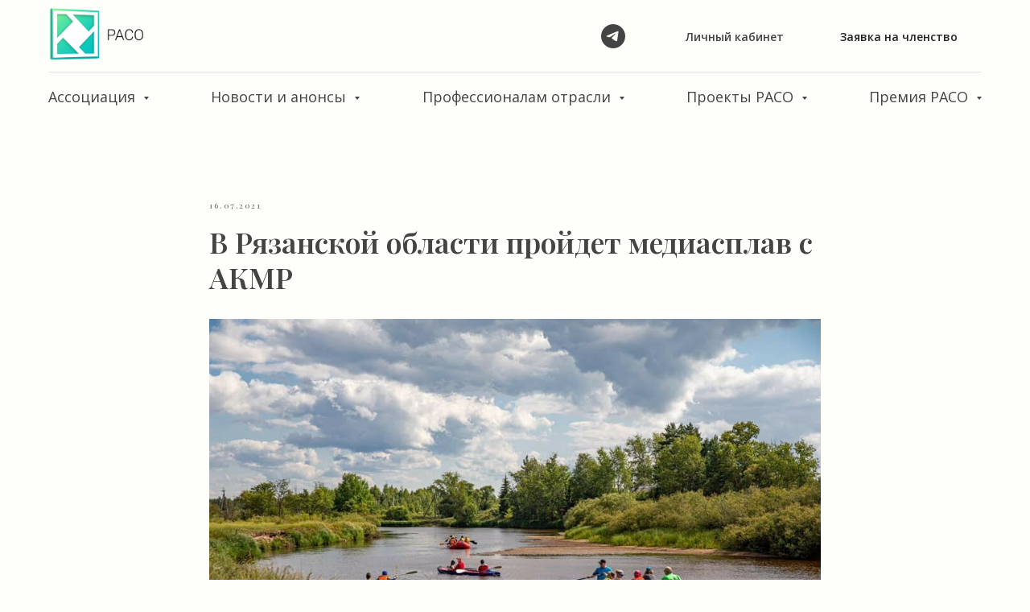

--- FILE ---
content_type: text/html; charset=UTF-8
request_url: https://raso.ru/events_partners/tpost/9goz8xlg61-v-ryazanskoi-oblasti-proidet-mediasplav
body_size: 40389
content:
<!DOCTYPE html> <html lang="ru"> <head> <meta charset="utf-8" /> <meta http-equiv="Content-Type" content="text/html; charset=utf-8" /> <meta name="viewport" content="width=device-width, initial-scale=1.0" /> <!--metatextblock-->
    <title>В Рязанской области пройдет медиасплав с АКМР</title>
    <meta name="description" content="">
    <meta name="keywords" content="">
    <meta name="robots" content="index, follow" />

    <meta property="og:title" content="В Рязанской области пройдет медиасплав с АКМР" />
    <meta property="og:description" content="" />
    <meta property="og:type" content="website" />
    <meta property="og:url" content="https://raso.ru/events_partners/tpost/9goz8xlg61-v-ryazanskoi-oblasti-proidet-mediasplav" />
    <meta property="og:image" content="https://static.tildacdn.com/tild6363-3130-4933-b437-356561376532/splav.jpg" />

    <link rel="canonical" href="https://raso.ru/events_partners/tpost/9goz8xlg61-v-ryazanskoi-oblasti-proidet-mediasplav" />
    <link rel="alternate" type="application/rss+xml" title="РАСО" href="https://raso.ru/rss-feed-467210371511.xml" />
    <link rel="amphtml" href="https://raso.ru/events_partners/tpost/9goz8xlg61-v-ryazanskoi-oblasti-proidet-mediasplav?amp=true">

<!--/metatextblock--> <meta name="format-detection" content="telephone=no" /> <meta http-equiv="x-dns-prefetch-control" content="on"> <link rel="dns-prefetch" href="https://ws.tildacdn.com"> <link rel="dns-prefetch" href="https://static.tildacdn.com"> <link rel="shortcut icon" href="https://static.tildacdn.com/tild3366-3235-4161-b661-636632663761/favicon.ico" type="image/x-icon" /> <!-- Assets --> <script src="https://neo.tildacdn.com/js/tilda-fallback-1.0.min.js" async charset="utf-8"></script> <link rel="stylesheet" href="https://static.tildacdn.com/css/tilda-grid-3.0.min.css" type="text/css" media="all" onerror="this.loaderr='y';"/> <link rel="stylesheet" href="https://static.tildacdn.com/ws/project4447539/tilda-blocks-page22888157.min.css?t=1768471403" type="text/css" media="all" onerror="this.loaderr='y';" /><link rel="stylesheet" href="https://static.tildacdn.com/ws/project4447539/tilda-blocks-page21280204.min.css?t=1768906608" type="text/css" media="all" onerror="this.loaderr='y';" /><link rel="stylesheet" href="https://static.tildacdn.com/ws/project4447539/tilda-blocks-page25333550.min.css?t=1768906608" type="text/css" media="all" onerror="this.loaderr='y';" /> <link rel="preconnect" href="https://fonts.gstatic.com"> <link href="https://fonts.googleapis.com/css2?family=Playfair+Display:wght@400..900&family=Open+Sans:wght@300..800&subset=latin,cyrillic" rel="stylesheet"> <link rel="stylesheet" href="https://static.tildacdn.com/css/tilda-animation-2.0.min.css" type="text/css" media="all" onerror="this.loaderr='y';" /> <link rel="stylesheet" href="https://static.tildacdn.com/css/tilda-popup-1.1.min.css" type="text/css" media="print" onload="this.media='all';" onerror="this.loaderr='y';" /> <noscript><link rel="stylesheet" href="https://static.tildacdn.com/css/tilda-popup-1.1.min.css" type="text/css" media="all" /></noscript> <link rel="stylesheet" href="https://static.tildacdn.com/css/tilda-feed-1.1.min.css" type="text/css" media="all" /> <link rel="stylesheet" href="https://static.tildacdn.com/css/tilda-slds-1.4.min.css" type="text/css" media="print" onload="this.media='all';" onerror="this.loaderr='y';" /> <noscript><link rel="stylesheet" href="https://static.tildacdn.com/css/tilda-slds-1.4.min.css" type="text/css" media="all" /></noscript> <link rel="stylesheet" href="https://static.tildacdn.com/css/tilda-menusub-1.0.min.css" type="text/css" media="print" onload="this.media='all';" onerror="this.loaderr='y';" /> <noscript><link rel="stylesheet" href="https://static.tildacdn.com/css/tilda-menusub-1.0.min.css" type="text/css" media="all" /></noscript> <link rel="stylesheet" href="https://static.tildacdn.com/css/tilda-forms-1.0.min.css" type="text/css" media="all" onerror="this.loaderr='y';" /> <script nomodule src="https://static.tildacdn.com/js/tilda-polyfill-1.0.min.js" charset="utf-8"></script> <script type="text/javascript">function t_onReady(func) {if(document.readyState!='loading') {func();} else {document.addEventListener('DOMContentLoaded',func);}}
function t_onFuncLoad(funcName,okFunc,time) {if(typeof window[funcName]==='function') {okFunc();} else {setTimeout(function() {t_onFuncLoad(funcName,okFunc,time);},(time||100));}}function t_throttle(fn,threshhold,scope) {return function() {fn.apply(scope||this,arguments);};}function t396_initialScale(t){var e=document.getElementById("rec"+t);if(e){var i=e.querySelector(".t396__artboard");if(i){window.tn_scale_initial_window_width||(window.tn_scale_initial_window_width=document.documentElement.clientWidth);var a=window.tn_scale_initial_window_width,r=[],n,l=i.getAttribute("data-artboard-screens");if(l){l=l.split(",");for(var o=0;o<l.length;o++)r[o]=parseInt(l[o],10)}else r=[320,480,640,960,1200];for(var o=0;o<r.length;o++){var d=r[o];a>=d&&(n=d)}var _="edit"===window.allrecords.getAttribute("data-tilda-mode"),c="center"===t396_getFieldValue(i,"valign",n,r),s="grid"===t396_getFieldValue(i,"upscale",n,r),w=t396_getFieldValue(i,"height_vh",n,r),g=t396_getFieldValue(i,"height",n,r),u=!!window.opr&&!!window.opr.addons||!!window.opera||-1!==navigator.userAgent.indexOf(" OPR/");if(!_&&c&&!s&&!w&&g&&!u){var h=parseFloat((a/n).toFixed(3)),f=[i,i.querySelector(".t396__carrier"),i.querySelector(".t396__filter")],v=Math.floor(parseInt(g,10)*h)+"px",p;i.style.setProperty("--initial-scale-height",v);for(var o=0;o<f.length;o++)f[o].style.setProperty("height","var(--initial-scale-height)");t396_scaleInitial__getElementsToScale(i).forEach((function(t){t.style.zoom=h}))}}}}function t396_scaleInitial__getElementsToScale(t){return t?Array.prototype.slice.call(t.children).filter((function(t){return t&&(t.classList.contains("t396__elem")||t.classList.contains("t396__group"))})):[]}function t396_getFieldValue(t,e,i,a){var r,n=a[a.length-1];if(!(r=i===n?t.getAttribute("data-artboard-"+e):t.getAttribute("data-artboard-"+e+"-res-"+i)))for(var l=0;l<a.length;l++){var o=a[l];if(!(o<=i)&&(r=o===n?t.getAttribute("data-artboard-"+e):t.getAttribute("data-artboard-"+e+"-res-"+o)))break}return r}window.TN_SCALE_INITIAL_VER="1.0",window.tn_scale_initial_window_width=null;</script> <script src="https://static.tildacdn.com/js/jquery-1.10.2.min.js" charset="utf-8" onerror="this.loaderr='y';"></script> <script src="https://static.tildacdn.com/js/tilda-scripts-3.0.min.js" charset="utf-8" defer onerror="this.loaderr='y';"></script> <script src="https://static.tildacdn.com/ws/project4447539/tilda-blocks-page22888157.min.js?t=1768471403" charset="utf-8" onerror="this.loaderr='y';"></script><script src="https://static.tildacdn.com/ws/project4447539/tilda-blocks-page21280204.min.js?t=1768906608" onerror="this.loaderr='y';"></script><script src="https://static.tildacdn.com/ws/project4447539/tilda-blocks-page25333550.min.js?t=1768906608" onerror="this.loaderr='y';"></script> <script src="https://static.tildacdn.com/js/tilda-lazyload-1.0.min.js" charset="utf-8" async onerror="this.loaderr='y';"></script> <script src="https://static.tildacdn.com/js/tilda-animation-2.0.min.js" charset="utf-8" async onerror="this.loaderr='y';"></script> <script src="https://static.tildacdn.com/js/tilda-feed-1.1.min.js" charset="utf-8"></script><script src="https://static.tildacdn.com/js/tilda-zero-fixed-1.0.min.js" charset="utf-8"></script><script src="https://static.tildacdn.com/js/tilda-zero-gallery-1.0.min.js" charset="utf-8"></script><script src="https://static.tildacdn.com/js/tilda-zero-tooltip-1.0.min.js" charset="utf-8"></script><script src="https://static.tildacdn.com/js/tilda-zero-video-1.0.min.js" charset="utf-8"></script><script src="https://static.tildacdn.com/js/tilda-submenublocks-1.0.min.js" charset="utf-8"></script><script src="https://static.tildacdn.com/js/tilda-map-1.0.min.js" charset="utf-8"></script><script src="https://static.tildacdn.com/js/tilda-vote-1.1.min.js" charset="utf-8"></script><script src="https://static.tildacdn.com/js/tilda-animation-sbs-1.0.min.js" charset="utf-8"></script> <script src="https://static.tildacdn.com/js/tilda-slds-1.4.min.js" charset="utf-8" async onerror="this.loaderr='y';"></script> <script src="https://static.tildacdn.com/js/hammer.min.js" charset="utf-8" async onerror="this.loaderr='y';"></script> <script src="https://static.tildacdn.com/js/tilda-menusub-1.0.min.js" charset="utf-8" async onerror="this.loaderr='y';"></script> <script src="https://static.tildacdn.com/js/tilda-menu-1.0.min.js" charset="utf-8" async onerror="this.loaderr='y';"></script> <script src="https://static.tildacdn.com/js/tilda-zero-1.1.min.js" charset="utf-8" async onerror="this.loaderr='y';"></script> <script src="https://static.tildacdn.com/js/tilda-popup-1.0.min.js" charset="utf-8" async onerror="this.loaderr='y';"></script> <script src="https://static.tildacdn.com/js/tilda-forms-1.0.min.js" charset="utf-8" async onerror="this.loaderr='y';"></script> <script src="https://static.tildacdn.com/js/tilda-zero-forms-1.0.min.js" charset="utf-8" async onerror="this.loaderr='y';"></script> <script src="https://static.tildacdn.com/js/tilda-zero-scale-1.0.min.js" charset="utf-8" async onerror="this.loaderr='y';"></script> <script src="https://static.tildacdn.com/js/tilda-skiplink-1.0.min.js" charset="utf-8" async onerror="this.loaderr='y';"></script> <script src="https://static.tildacdn.com/js/tilda-events-1.0.min.js" charset="utf-8" async onerror="this.loaderr='y';"></script> <script type="text/javascript" src="https://static.tildacdn.com/js/tilda-lk-dashboard-1.0.min.js" charset="utf-8" async onerror="this.loaderr='y';"></script> <!-- nominify begin --><!-- Yandex.Metrika counter --> <script type="text/javascript" > (function(m,e,t,r,i,k,a){m[i]=m[i]||function(){(m[i].a=m[i].a||[]).push(arguments)}; m[i].l=1*new Date(); for (var j = 0; j < document.scripts.length; j++) {if (document.scripts[j].src === r) { return; }} k=e.createElement(t),a=e.getElementsByTagName(t)[0],k.async=1,k.src=r,a.parentNode.insertBefore(k,a)}) (window, document, "script", "https://mc.yandex.ru/metrika/tag.js", "ym"); ym(98916505, "init", { clickmap:true, trackLinks:true, accurateTrackBounce:true }); </script> <noscript><div><img src="https://mc.yandex.ru/watch/98916505" style="position:absolute; left:-9999px;" alt="" /></div></noscript> <!-- /Yandex.Metrika counter --><!-- nominify end --><script type="text/javascript">window.dataLayer=window.dataLayer||[];</script> <script type="text/javascript">(function() {if((/bot|google|yandex|baidu|bing|msn|duckduckbot|teoma|slurp|crawler|spider|robot|crawling|facebook/i.test(navigator.userAgent))===false&&typeof(sessionStorage)!='undefined'&&sessionStorage.getItem('visited')!=='y'&&document.visibilityState){var style=document.createElement('style');style.type='text/css';style.innerHTML='@media screen and (min-width: 980px) {.t-records {opacity: 0;}.t-records_animated {-webkit-transition: opacity ease-in-out .2s;-moz-transition: opacity ease-in-out .2s;-o-transition: opacity ease-in-out .2s;transition: opacity ease-in-out .2s;}.t-records.t-records_visible {opacity: 1;}}';document.getElementsByTagName('head')[0].appendChild(style);function t_setvisRecs(){var alr=document.querySelectorAll('.t-records');Array.prototype.forEach.call(alr,function(el) {el.classList.add("t-records_animated");});setTimeout(function() {Array.prototype.forEach.call(alr,function(el) {el.classList.add("t-records_visible");});sessionStorage.setItem("visited","y");},400);}
document.addEventListener('DOMContentLoaded',t_setvisRecs);}})();</script></head> <body class="t-body" style="margin:0;"> <!--allrecords--> <div id="allrecords" class="t-records" data-post-page="y" data-hook="blocks-collection-content-node" data-tilda-project-id="4447539" data-tilda-page-id="22888157" data-tilda-page-alias="events_partners" data-tilda-formskey="bce7be82ed203d45175ae6d942c7e2c9" data-tilda-lazy="yes" data-tilda-project-lang="RU" data-tilda-root-zone="com" data-tilda-project-headcode="yes" data-tilda-project-country="RU">

<!-- POST START -->

<!--header-->
<div id="t-header" class="t-records" data-hook="blocks-collection-content-node" data-tilda-project-id="4447539" data-tilda-page-id="21280204" data-tilda-page-alias="raso_header" data-tilda-formskey="bce7be82ed203d45175ae6d942c7e2c9" data-tilda-lazy="yes" data-tilda-project-lang="RU" data-tilda-root-zone="one"  data-tilda-project-headcode="yes"     data-tilda-project-country="RU">

    <div id="rec393774371" class="r t-rec" style=" " data-animationappear="off" data-record-type="360"      >
<!-- T360 -->

        
    <style>
    .t-records {
        opacity: 0;
    }
    .t-records_animated {
        -webkit-transition: opacity ease-in-out .5s;
        -moz-transition: opacity ease-in-out .5s;
        -o-transition: opacity ease-in-out .5s;
        transition: opacity ease-in-out .5s;
    }
    .t-records.t-records_visible,
    .t-records .t-records {
        opacity: 1;
    }
    </style>
    
    
    
    <script>
        t_onReady(function () {
            var allRecords = document.querySelector('.t-records');
            window.addEventListener('pageshow', function (event) {
                if (event.persisted) {
                    allRecords.classList.add('t-records_visible');
                }
            });
        
            var rec = document.querySelector('#rec393774371');
            if (!rec) return;
            rec.setAttribute('data-animationappear', 'off');
            rec.style.opacity = '1';
            allRecords.classList.add('t-records_animated');
            setTimeout(function () {
                allRecords.classList.add('t-records_visible');
            }, 200);
        });
    </script>

        <script>
        t_onReady(function () {
            var selects = 'button:not(.t-submit):not(.t835__btn_next):not(.t835__btn_prev):not(.t835__btn_result):not(.t862__btn_next):not(.t862__btn_prev):not(.t862__btn_result):not(.t854__news-btn):not(.t862__btn_next),' +
                'a:not([href*="#"]):not(.carousel-control):not(.t-carousel__control):not(.t807__btn_reply):not([href^="#price"]):not([href^="javascript"]):not([href^="mailto"]):not([href^="tel"]):not([href^="link_sub"]):not(.js-feed-btn-show-more):not(.t367__opener):not([href^="https://www.dropbox.com/"])';
            var elements = document.querySelectorAll(selects);
            Array.prototype.forEach.call(elements, function (element) {
                if (element.getAttribute('data-menu-submenu-hook')) return;
                element.addEventListener('click', function (event) {
                    var goTo = this.getAttribute('href');
                    if (goTo !== null && !goTo.startsWith('#')) {
                        var ctrl = event.ctrlKey;
                        var cmd = event.metaKey && navigator.platform.indexOf('Mac') !== -1;
                        if (!ctrl && !cmd) {
                            var target = this.getAttribute('target');
                            if (target !== '_blank') {
                                event.preventDefault();
                                var allRecords = document.querySelector('.t-records');
                                if (allRecords) {
                                    allRecords.classList.remove('t-records_visible');
                                }
                                setTimeout(function () {
                                    window.location = goTo;
                                }, 500);
                            }
                        }
                    }
                });
            });
        });
    </script>
    
        

</div>


    <div id="rec384308088" class="r t-rec t-rec_pb_0 t-screenmin-980px" style="padding-bottom:0px;background-color:#fefffa; " data-animationappear="off" data-record-type="967"  data-screen-min="980px"  data-bg-color="#fefffa"  >
<!-- T967 -->


	
	

					
<div id="nav384308088marker"></div>
	<div class="tmenu-mobile" >
	<div class="tmenu-mobile__container">
			<div class="tmenu-mobile__burgerlogo">
							<a href="/">
										<img 
					src="https://static.tildacdn.com/tild3339-3865-4434-a337-343135393633/photo.png" 
					class="tmenu-mobile__imglogo" 
					imgfield="img" 
					style="max-width: 120px; width: 120px;" 
					 alt="РАСО"
									>
										</a>
					</div>
				
<button type="button" 
    class="t-menuburger t-menuburger_first " 
    aria-label="Навигационное меню" 
    aria-expanded="false">
	<span style="background-color:#33cc99;"></span>
	<span style="background-color:#33cc99;"></span>
	<span style="background-color:#33cc99;"></span>
	<span style="background-color:#33cc99;"></span>
</button>


<script>
function t_menuburger_init(recid) {
	var rec = document.querySelector('#rec' + recid);
	if (!rec) return;
    var burger = rec.querySelector('.t-menuburger');
	if (!burger) return;
    var isSecondStyle = burger.classList.contains('t-menuburger_second');
    if (isSecondStyle && !window.isMobile && !('ontouchend' in document)) {
        burger.addEventListener('mouseenter', function() {
            if (burger.classList.contains('t-menuburger-opened')) return;
            burger.classList.remove('t-menuburger-unhovered');
            burger.classList.add('t-menuburger-hovered');
        });
        burger.addEventListener('mouseleave', function() {
            if (burger.classList.contains('t-menuburger-opened')) return;
            burger.classList.remove('t-menuburger-hovered');
            burger.classList.add('t-menuburger-unhovered');
            setTimeout(function() {
                burger.classList.remove('t-menuburger-unhovered');
            }, 300);
        });
    }

    burger.addEventListener('click', function() {
        if (!burger.closest('.tmenu-mobile') &&
            !burger.closest('.t450__burger_container') &&
            !burger.closest('.t466__container') &&
            !burger.closest('.t204__burger') &&
			!burger.closest('.t199__js__menu-toggler')) {
                burger.classList.toggle('t-menuburger-opened');
                burger.classList.remove('t-menuburger-unhovered');
            }
    });

    var menu = rec.querySelector('[data-menu="yes"]');
    if (!menu) return;
    var menuLinks = menu.querySelectorAll('.t-menu__link-item');
	var submenuClassList = ['t978__menu-link_hook', 't978__tm-link', 't966__tm-link', 't794__tm-link', 't-menusub__target-link'];
    Array.prototype.forEach.call(menuLinks, function (link) {
        link.addEventListener('click', function () {
			var isSubmenuHook = submenuClassList.some(function (submenuClass) {
				return link.classList.contains(submenuClass);
			});
			if (isSubmenuHook) return;
            burger.classList.remove('t-menuburger-opened');
        });
    });

	menu.addEventListener('clickedAnchorInTooltipMenu', function () {
		burger.classList.remove('t-menuburger-opened');
	});
}
t_onReady(function() {
	t_onFuncLoad('t_menuburger_init', function(){t_menuburger_init('384308088');});
});
</script>


<style>
.t-menuburger {
    position: relative;
    flex-shrink: 0;
    width: 28px;
    height: 20px;
    padding: 0;
    border: none;
    background-color: transparent;
    outline: none;
    -webkit-transform: rotate(0deg);
    transform: rotate(0deg);
    transition: transform .5s ease-in-out;
    cursor: pointer;
    z-index: 999;
}

/*---menu burger lines---*/
.t-menuburger span {
    display: block;
    position: absolute;
    width: 100%;
    opacity: 1;
    left: 0;
    -webkit-transform: rotate(0deg);
    transform: rotate(0deg);
    transition: .25s ease-in-out;
    height: 3px;
    background-color: #000;
}
.t-menuburger span:nth-child(1) {
    top: 0px;
}
.t-menuburger span:nth-child(2),
.t-menuburger span:nth-child(3) {
    top: 8px;
}
.t-menuburger span:nth-child(4) {
    top: 16px;
}

/*menu burger big*/
.t-menuburger__big {
    width: 42px;
    height: 32px;
}
.t-menuburger__big span {
    height: 5px;
}
.t-menuburger__big span:nth-child(2),
.t-menuburger__big span:nth-child(3) {
    top: 13px;
}
.t-menuburger__big span:nth-child(4) {
    top: 26px;
}

/*menu burger small*/
.t-menuburger__small {
    width: 22px;
    height: 14px;
}
.t-menuburger__small span {
    height: 2px;
}
.t-menuburger__small span:nth-child(2),
.t-menuburger__small span:nth-child(3) {
    top: 6px;
}
.t-menuburger__small span:nth-child(4) {
    top: 12px;
}

/*menu burger opened*/
.t-menuburger-opened span:nth-child(1) {
    top: 8px;
    width: 0%;
    left: 50%;
}
.t-menuburger-opened span:nth-child(2) {
    -webkit-transform: rotate(45deg);
    transform: rotate(45deg);
}
.t-menuburger-opened span:nth-child(3) {
    -webkit-transform: rotate(-45deg);
    transform: rotate(-45deg);
}
.t-menuburger-opened span:nth-child(4) {
    top: 8px;
    width: 0%;
    left: 50%;
}
.t-menuburger-opened.t-menuburger__big span:nth-child(1) {
    top: 6px;
}
.t-menuburger-opened.t-menuburger__big span:nth-child(4) {
    top: 18px;
}
.t-menuburger-opened.t-menuburger__small span:nth-child(1),
.t-menuburger-opened.t-menuburger__small span:nth-child(4) {
    top: 6px;
}

/*---menu burger first style---*/
@media (hover), (min-width:0\0) {
    .t-menuburger_first:hover span:nth-child(1) {
        transform: translateY(1px);
    }
    .t-menuburger_first:hover span:nth-child(4) {
        transform: translateY(-1px);
    }
    .t-menuburger_first.t-menuburger__big:hover span:nth-child(1) {
        transform: translateY(3px);
    }
    .t-menuburger_first.t-menuburger__big:hover span:nth-child(4) {
        transform: translateY(-3px);
    }
}

/*---menu burger second style---*/
.t-menuburger_second span:nth-child(2),
.t-menuburger_second span:nth-child(3) {
    width: 80%;
    left: 20%;
    right: 0;
}
@media (hover), (min-width:0\0) {
    .t-menuburger_second.t-menuburger-hovered span:nth-child(2),
    .t-menuburger_second.t-menuburger-hovered span:nth-child(3) {
        animation: t-menuburger-anim 0.3s ease-out normal forwards;
    }
    .t-menuburger_second.t-menuburger-unhovered span:nth-child(2),
    .t-menuburger_second.t-menuburger-unhovered span:nth-child(3) {
        animation: t-menuburger-anim2 0.3s ease-out normal forwards;
    }
}

.t-menuburger_second.t-menuburger-opened span:nth-child(2),
.t-menuburger_second.t-menuburger-opened span:nth-child(3){
    left: 0;
    right: 0;
    width: 100%!important;
}

/*---menu burger third style---*/
.t-menuburger_third span:nth-child(4) {
    width: 70%;
    left: unset;
    right: 0;
}
@media (hover), (min-width:0\0) {
    .t-menuburger_third:not(.t-menuburger-opened):hover span:nth-child(4) {
        width: 100%;
    }
}
.t-menuburger_third.t-menuburger-opened span:nth-child(4) {
    width: 0!important;
    right: 50%;
}

/*---menu burger fourth style---*/
.t-menuburger_fourth {
	height: 12px;
}
.t-menuburger_fourth.t-menuburger__small {
	height: 8px;
}
.t-menuburger_fourth.t-menuburger__big {
	height: 18px;
}
.t-menuburger_fourth span:nth-child(2),
.t-menuburger_fourth span:nth-child(3) {
    top: 4px;
    opacity: 0;
}
.t-menuburger_fourth span:nth-child(4) {
    top: 8px;
}
.t-menuburger_fourth.t-menuburger__small span:nth-child(2),
.t-menuburger_fourth.t-menuburger__small span:nth-child(3) {
    top: 3px;
}
.t-menuburger_fourth.t-menuburger__small span:nth-child(4) {
    top: 6px;
}
.t-menuburger_fourth.t-menuburger__small span:nth-child(2),
.t-menuburger_fourth.t-menuburger__small span:nth-child(3) {
    top: 3px;
}
.t-menuburger_fourth.t-menuburger__small span:nth-child(4) {
    top: 6px;
}
.t-menuburger_fourth.t-menuburger__big span:nth-child(2),
.t-menuburger_fourth.t-menuburger__big span:nth-child(3) {
    top: 6px;
}
.t-menuburger_fourth.t-menuburger__big span:nth-child(4) {
    top: 12px;
}
@media (hover), (min-width:0\0) {
    .t-menuburger_fourth:not(.t-menuburger-opened):hover span:nth-child(1) {
        transform: translateY(1px);
    }
    .t-menuburger_fourth:not(.t-menuburger-opened):hover span:nth-child(4) {
        transform: translateY(-1px);
    }
    .t-menuburger_fourth.t-menuburger__big:not(.t-menuburger-opened):hover span:nth-child(1) {
        transform: translateY(3px);
    }
    .t-menuburger_fourth.t-menuburger__big:not(.t-menuburger-opened):hover span:nth-child(4) {
        transform: translateY(-3px);
    }
}
.t-menuburger_fourth.t-menuburger-opened span:nth-child(1),
.t-menuburger_fourth.t-menuburger-opened span:nth-child(4) {
    top: 4px;
}
.t-menuburger_fourth.t-menuburger-opened span:nth-child(2),
.t-menuburger_fourth.t-menuburger-opened span:nth-child(3) {
    opacity: 1;
}

/*---menu burger animations---*/
@keyframes t-menuburger-anim {
    0% {
        width: 80%;
        left: 20%;
        right: 0;
    }

    50% {
        width: 100%;
        left: 0;
        right: 0;
    }

    100% {
        width: 80%;
        left: 0;
        right: 20%;

    }
}
@keyframes t-menuburger-anim2 {
    0% {
        width: 80%;
        left: 0;
    }

    50% {
        width: 100%;
        right: 0;
        left: 0;
    }

    100% {
        width: 80%;
        left: 20%;
        right: 0;
    }
}
</style>	</div>
</div>

<style>
.tmenu-mobile {
	background-color: #111;
	display: none;
	width: 100%;
	top: 0;
	z-index: 990;
}

.tmenu-mobile_positionfixed {
	position: fixed;
}

.tmenu-mobile__text {
	color: #fff;
}

.tmenu-mobile__container {
	min-height: 64px;
	padding: 20px;
	position: relative;
	box-sizing: border-box;
	display: -webkit-flex;
	display: -ms-flexbox;
	display: flex;
	-webkit-align-items: center;
	    -ms-flex-align: center;
	        align-items: center;
	-webkit-justify-content: space-between;
	    -ms-flex-pack: justify;
	        justify-content: space-between;
}

.tmenu-mobile__list {
	display: block;
}

.tmenu-mobile__burgerlogo {
    display: inline-block;
    font-size: 24px;
    font-weight: 400;
    white-space: nowrap;
    vertical-align: middle;
}

.tmenu-mobile__imglogo {
	height: auto;
    display: block;
    max-width: 300px!important;
	box-sizing: border-box;
	padding: 0;
	margin: 0 auto;
}

@media screen and (max-width: 980px) {
	.tmenu-mobile__menucontent_hidden {
		display: none;
		height: 100%;
	}
	.tmenu-mobile {
		display: block;
	}
}
@media screen and (max-width: 980px) {
    		#rec384308088 .tmenu-mobile {
            background-color: #fefffa;
        }
    	
            #rec384308088 .t-menuburger {
            -webkit-order: 1;
	    	-ms-flex-order: 1;
	        	order: 1;
        }
    }
</style>










	
				
				
					
						
		
										
		
									
																
		 

		
				
			<style> #rec384308088 .tmenu-mobile__burgerlogo a {  font-size: 24px;  color: #444444; font-family: 'Open Sans'; }</style>
	








	
				
				
					
						
		
										
		
							
																					
														
																
		 

		
				
			<style> #rec384308088 .tmenu-mobile__burgerlogo__title {  font-size: 24px;  color: #444444; font-family: 'Open Sans'; }</style>
	
<div id="nav384308088"  class="t967 t967__positionstatic  tmenu-mobile__menucontent_hidden" style="background-color: rgba(254,255,250,1); " data-bgcolor-hex="#fefffa" data-bgcolor-rgba="rgba(254,255,250,1)" data-navmarker="nav384308088marker" data-appearoffset="" data-bgopacity-two="" data-menushadow="" data-menushadow-css="0px 15px 30px -10px rgba(0,11,48,0.2)" data-bgopacity="1"   data-menu-items-align="center" data-menu="yes">
	<div class="t967__maincontainer t967__c12collumns">
		<div class="t967__top" style="height:90px;">
			<div class="t967__logo">
				<div style="display: block;">
										<a href="/" >
																		<img class="t967__imglogo t967__imglogomobile" 
								src="https://static.tildacdn.com/tild3339-3865-4434-a337-343135393633/photo.png" 
								imgfield="img" 
								style="max-width: 120px; width: 120px;"
								 alt="РАСО"
								>
																</a>
									</div>
			</div>
			
							<nav class="t967__listwrapper t967__mobilelist">
					<ul role="list" class="t967__list">
																				<li class="t967__list-item" 
								style="padding:0 10px 0 0;">
								<a class="t-menu__link-item" 
									href=""
								   										 
																		aria-expanded="false" role="button" 
																		data-menu-submenu-hook="link_sub1_384308088" 
									data-menu-item-number="1"
								>
									Ассоциация
								</a>
																							
		

					
	
							
			<div class="t-menusub" data-submenu-hook="link_sub1_384308088" data-submenu-margin="15px" data-add-submenu-arrow="on">
		<div class="t-menusub__menu">
			<div class="t-menusub__content">
				<ul role="list" class="t-menusub__list">
																	<li class="t-menusub__list-item t-name t-name_xs">
							<a class="t-menusub__link-item t-name t-name_xs" 
								href="/about" 
								 
								data-menu-item-number="1">О РАСО</a>
						</li>
																	<li class="t-menusub__list-item t-name t-name_xs">
							<a class="t-menusub__link-item t-name t-name_xs" 
								href="/history" 
								 
								data-menu-item-number="1">История</a>
						</li>
																	<li class="t-menusub__list-item t-name t-name_xs">
							<a class="t-menusub__link-item t-name t-name_xs" 
								href="/members_raso" 
								 
								data-menu-item-number="1">В наших рядах </a>
						</li>
																	<li class="t-menusub__list-item t-name t-name_xs">
							<a class="t-menusub__link-item t-name t-name_xs" 
								href="/join_or_renew" 
								 
								data-menu-item-number="1">Вступить</a>
						</li>
																	<li class="t-menusub__list-item t-name t-name_xs">
							<a class="t-menusub__link-item t-name t-name_xs" 
								href="/general_meeting" 
								 
								data-menu-item-number="1">Органы управления</a>
						</li>
																	<li class="t-menusub__list-item t-name t-name_xs">
							<a class="t-menusub__link-item t-name t-name_xs" 
								href="/committees" 
								 
								data-menu-item-number="1">Комитеты</a>
						</li>
																	<li class="t-menusub__list-item t-name t-name_xs">
							<a class="t-menusub__link-item t-name t-name_xs" 
								href="/docs" 
								 
								data-menu-item-number="1">Документы </a>
						</li>
																	<li class="t-menusub__list-item t-name t-name_xs">
							<a class="t-menusub__link-item t-name t-name_xs" 
								href="/partners" 
								 
								data-menu-item-number="1">Партнеры</a>
						</li>
									</ul>
			</div>
		</div>
	</div>
								</li>
																				<li class="t967__list-item" 
								style="padding:0 10px;">
								<a class="t-menu__link-item" 
									href=""
								   										 
																		aria-expanded="false" role="button" 
																		data-menu-submenu-hook="link_sub2_384308088" 
									data-menu-item-number="2"
								>
									Новости и анонсы
								</a>
																							
		

					
	
							
			<div class="t-menusub" data-submenu-hook="link_sub2_384308088" data-submenu-margin="15px" data-add-submenu-arrow="on">
		<div class="t-menusub__menu">
			<div class="t-menusub__content">
				<ul role="list" class="t-menusub__list">
																	<li class="t-menusub__list-item t-name t-name_xs">
							<a class="t-menusub__link-item t-name t-name_xs" 
								href="/news_raso" 
								 
								data-menu-item-number="2">Новости</a>
						</li>
																	<li class="t-menusub__list-item t-name t-name_xs">
							<a class="t-menusub__link-item t-name t-name_xs" 
								href="/events_raso" 
								 
								data-menu-item-number="2">Мероприятия</a>
						</li>
																	<li class="t-menusub__list-item t-name t-name_xs">
							<a class="t-menusub__link-item t-name t-name_xs" 
								href="/raso_region_news" 
								 
								data-menu-item-number="2">В регионах</a>
						</li>
																	<li class="t-menusub__list-item t-name t-name_xs">
							<a class="t-menusub__link-item t-name t-name_xs" 
								href="/news_partners" 
								 
								data-menu-item-number="2">Новости партнеров</a>
						</li>
																	<li class="t-menusub__list-item t-name t-name_xs">
							<a class="t-menusub__link-item t-name t-name_xs" 
								href="/events_partners" 
								 
								data-menu-item-number="2">Мероприятия партнеров</a>
						</li>
																	<li class="t-menusub__list-item t-name t-name_xs">
							<a class="t-menusub__link-item t-name t-name_xs" 
								href="/send_news" 
								 
								data-menu-item-number="2">Отправить новость</a>
						</li>
									</ul>
			</div>
		</div>
	</div>
								</li>
																				<li class="t967__list-item" 
								style="padding:0 10px;">
								<a class="t-menu__link-item" 
									href=""
								   										 
																		aria-expanded="false" role="button" 
																		data-menu-submenu-hook="link_sub3_384308088" 
									data-menu-item-number="3"
								>
									Профессионалам отрасли
								</a>
																							
		

					
	
							
			<div class="t-menusub" data-submenu-hook="link_sub3_384308088" data-submenu-margin="15px" data-add-submenu-arrow="on">
		<div class="t-menusub__menu">
			<div class="t-menusub__content">
				<ul role="list" class="t-menusub__list">
																	<li class="t-menusub__list-item t-name t-name_xs">
							<a class="t-menusub__link-item t-name t-name_xs" 
								href="/prof_standart" 
								 
								data-menu-item-number="3">Профессиональный стандарт</a>
						</li>
																	<li class="t-menusub__list-item t-name t-name_xs">
							<a class="t-menusub__link-item t-name t-name_xs" 
								href="/certification" 
								 
								data-menu-item-number="3">Профессиональная сертификация</a>
						</li>
									</ul>
			</div>
		</div>
	</div>
								</li>
																				<li class="t967__list-item" 
								style="padding:0 10px;">
								<a class="t-menu__link-item" 
									href=""
								   										 
																		aria-expanded="false" role="button" 
																		data-menu-submenu-hook="link_sub4_384308088" 
									data-menu-item-number="4"
								>
									Проекты РАСО
								</a>
																							
		

					
	
							
			<div class="t-menusub" data-submenu-hook="link_sub4_384308088" data-submenu-margin="15px" data-add-submenu-arrow="on">
		<div class="t-menusub__menu">
			<div class="t-menusub__content">
				<ul role="list" class="t-menusub__list">
																	<li class="t-menusub__list-item t-name t-name_xs">
							<a class="t-menusub__link-item t-name t-name_xs" 
								href="/elaboration" 
								 
								data-menu-item-number="4">Лаборатория репутационных исследований</a>
						</li>
																	<li class="t-menusub__list-item t-name t-name_xs">
							<a class="t-menusub__link-item t-name t-name_xs" 
								href="/research_raso" 
								 
								data-menu-item-number="4">Исследования РАСО</a>
						</li>
									</ul>
			</div>
		</div>
	</div>
								</li>
																				<li class="t967__list-item" 
								style="padding:0 0 0 10px;">
								<a class="t-menu__link-item" 
									href=""
								   										 
																		aria-expanded="false" role="button" 
																		data-menu-submenu-hook="link_sub5_384308088" 
									data-menu-item-number="5"
								>
									Премия РАСО
								</a>
																							
		

					
	
							
			<div class="t-menusub" data-submenu-hook="link_sub5_384308088" data-submenu-margin="15px" data-add-submenu-arrow="on">
		<div class="t-menusub__menu">
			<div class="t-menusub__content">
				<ul role="list" class="t-menusub__list">
																	<li class="t-menusub__list-item t-name t-name_xs">
							<a class="t-menusub__link-item t-name t-name_xs" 
								href="/award/order" 
								 
								data-menu-item-number="5">Подать заявку</a>
						</li>
																	<li class="t-menusub__list-item t-name t-name_xs">
							<a class="t-menusub__link-item t-name t-name_xs" 
								href="/award" 
								 
								data-menu-item-number="5">О премии</a>
						</li>
																	<li class="t-menusub__list-item t-name t-name_xs">
							<a class="t-menusub__link-item t-name t-name_xs" 
								href="/award/experts" 
								 
								data-menu-item-number="5">Экспертный совет</a>
						</li>
																	<li class="t-menusub__list-item t-name t-name_xs">
							<a class="t-menusub__link-item t-name t-name_xs" 
								href="/award/ceremony" 
								 
								data-menu-item-number="5">Подведение итогов</a>
						</li>
									</ul>
			</div>
		</div>
	</div>
								</li>
											</ul>
				</nav>
						
			<div class="t967__additionalwrapper">
				
				
  

	
  

<div class="t-sociallinks">
  <ul role="list" class="t-sociallinks__wrapper" aria-label="Соц. сети">

    <!-- new soclinks --><li class="t-sociallinks__item t-sociallinks__item_telegram"><a  href="https://t.me/rasopr" target="_blank" rel="nofollow" aria-label="telegram" style="width: 30px; height: 30px;"><svg class="t-sociallinks__svg" role="presentation" width=30px height=30px viewBox="0 0 100 100" fill="none"
  xmlns="http://www.w3.org/2000/svg">
            <path fill-rule="evenodd" clip-rule="evenodd"
        d="M50 100c27.614 0 50-22.386 50-50S77.614 0 50 0 0 22.386 0 50s22.386 50 50 50Zm21.977-68.056c.386-4.38-4.24-2.576-4.24-2.576-3.415 1.414-6.937 2.85-10.497 4.302-11.04 4.503-22.444 9.155-32.159 13.734-5.268 1.932-2.184 3.864-2.184 3.864l8.351 2.577c3.855 1.16 5.91-.129 5.91-.129l17.988-12.238c6.424-4.38 4.882-.773 3.34.773l-13.49 12.882c-2.056 1.804-1.028 3.35-.129 4.123 2.55 2.249 8.82 6.364 11.557 8.16.712.467 1.185.778 1.292.858.642.515 4.111 2.834 6.424 2.319 2.313-.516 2.57-3.479 2.57-3.479l3.083-20.226c.462-3.511.993-6.886 1.417-9.582.4-2.546.705-4.485.767-5.362Z"
        fill="#444444" />
      </svg></a></li><!-- /new soclinks -->

      </ul>
</div>
				
				
				
						
	
	
						
						
				
				
						
																													
			<a
			class="t-btn t-btnflex t-btnflex_type_button t-btnflex_sm t967__button js-click-stat"
										href="https://app.glueup.ru/account/login"
				target="_blank"																	data-tilda-event-name="/tilda/click/rec384308088/button1"
														><span class="t-btnflex__text">Личный кабинет</span>
<style>#rec384308088 .t-btnflex.t-btnflex_type_button {color:#444444;--border-width:0px;border-style:none !important;border-radius:100px;box-shadow:none !important;font-family:Open Sans;font-weight:600;transition-duration:0.2s;transition-property: background-color, color, border-color, box-shadow, opacity, transform, gap;transition-timing-function: ease-in-out;}@media (hover: hover) {#rec384308088 .t-btnflex.t-btnflex_type_button:not(.t-animate_no-hover):hover {color:#33cc99 !important;}#rec384308088 .t-btnflex.t-btnflex_type_button:not(.t-animate_no-hover):focus-visible {color:#33cc99 !important;}}</style></a>
	
				
						
	
	
						
						
				
				
						
																													
			<a
			class="t-btn t-btnflex t-btnflex_type_button2 t-btnflex_sm t967__button js-click-stat"
										href="https://raso.ru/join_or_renew/#rec355115289"
				target="_blank"																	data-tilda-event-name="/tilda/click/rec384308088/button2"
														><span class="t-btnflex__text">Заявка на членство</span>
<style>#rec384308088 .t-btnflex.t-btnflex_type_button2 {color:#242424;--border-width:0px;border-style:none !important;border-radius:100px;box-shadow:none !important;font-family:Open Sans;font-weight:600;transition-duration:0.2s;transition-property: background-color, color, border-color, box-shadow, opacity, transform, gap;transition-timing-function: ease-in-out;}@media (hover: hover) {#rec384308088 .t-btnflex.t-btnflex_type_button2:not(.t-animate_no-hover):hover {color:#33cc99 !important;}#rec384308088 .t-btnflex.t-btnflex_type_button2:not(.t-animate_no-hover):focus-visible {color:#33cc99 !important;}}</style></a>
					
							</div>
		</div>
		
		<div class="t967__bottom" >
							<div class="t967__middlelinewrapper">
					<div class="t967__linewrapper">
						<div
							class="t-divider t967__horizontalline"
							data-divider-fieldset="color,bordersize,opacity"
							style="  "
						></div>
					</div>
				</div>
						
							<div class="t967__bottomwrapper" style="">
					<nav class="t967__listwrapper t967__desktoplist">
						<ul role="list" class="t967__list t-menu__list t967__menualign_center" style="justify-content: space-between;">
																							<li class="t967__list-item" 
									style="padding:0 10px 0 0;">
									<a class="t-menu__link-item"
										href=""
									   											 
																				aria-expanded="false" role="button" 
																				data-menu-submenu-hook="link_sub6_384308088" 
										data-menu-item-number="1"
									>
										Ассоциация
									</a>
																								
		

					
	
							
			<div class="t-menusub" data-submenu-hook="link_sub6_384308088" data-submenu-margin="15px" data-add-submenu-arrow="on">
		<div class="t-menusub__menu">
			<div class="t-menusub__content">
				<ul role="list" class="t-menusub__list">
																	<li class="t-menusub__list-item t-name t-name_xs">
							<a class="t-menusub__link-item t-name t-name_xs" 
								href="/about" 
								 
								data-menu-item-number="1">О РАСО</a>
						</li>
																	<li class="t-menusub__list-item t-name t-name_xs">
							<a class="t-menusub__link-item t-name t-name_xs" 
								href="/history" 
								 
								data-menu-item-number="1">История</a>
						</li>
																	<li class="t-menusub__list-item t-name t-name_xs">
							<a class="t-menusub__link-item t-name t-name_xs" 
								href="/members_raso" 
								 
								data-menu-item-number="1">В наших рядах </a>
						</li>
																	<li class="t-menusub__list-item t-name t-name_xs">
							<a class="t-menusub__link-item t-name t-name_xs" 
								href="/join_or_renew" 
								 
								data-menu-item-number="1">Вступить</a>
						</li>
																	<li class="t-menusub__list-item t-name t-name_xs">
							<a class="t-menusub__link-item t-name t-name_xs" 
								href="/general_meeting" 
								 
								data-menu-item-number="1">Органы управления</a>
						</li>
																	<li class="t-menusub__list-item t-name t-name_xs">
							<a class="t-menusub__link-item t-name t-name_xs" 
								href="/committees" 
								 
								data-menu-item-number="1">Комитеты</a>
						</li>
																	<li class="t-menusub__list-item t-name t-name_xs">
							<a class="t-menusub__link-item t-name t-name_xs" 
								href="/docs" 
								 
								data-menu-item-number="1">Документы </a>
						</li>
																	<li class="t-menusub__list-item t-name t-name_xs">
							<a class="t-menusub__link-item t-name t-name_xs" 
								href="/partners" 
								 
								data-menu-item-number="1">Партнеры</a>
						</li>
									</ul>
			</div>
		</div>
	</div>
									</li>
																							<li class="t967__list-item" 
									style="padding:0 10px;">
									<a class="t-menu__link-item"
										href=""
									   											 
																				aria-expanded="false" role="button" 
																				data-menu-submenu-hook="link_sub7_384308088" 
										data-menu-item-number="2"
									>
										Новости и анонсы
									</a>
																								
		

					
	
							
			<div class="t-menusub" data-submenu-hook="link_sub7_384308088" data-submenu-margin="15px" data-add-submenu-arrow="on">
		<div class="t-menusub__menu">
			<div class="t-menusub__content">
				<ul role="list" class="t-menusub__list">
																	<li class="t-menusub__list-item t-name t-name_xs">
							<a class="t-menusub__link-item t-name t-name_xs" 
								href="/news_raso" 
								 
								data-menu-item-number="2">Новости</a>
						</li>
																	<li class="t-menusub__list-item t-name t-name_xs">
							<a class="t-menusub__link-item t-name t-name_xs" 
								href="/events_raso" 
								 
								data-menu-item-number="2">Мероприятия</a>
						</li>
																	<li class="t-menusub__list-item t-name t-name_xs">
							<a class="t-menusub__link-item t-name t-name_xs" 
								href="/raso_region_news" 
								 
								data-menu-item-number="2">В регионах</a>
						</li>
																	<li class="t-menusub__list-item t-name t-name_xs">
							<a class="t-menusub__link-item t-name t-name_xs" 
								href="/news_partners" 
								 
								data-menu-item-number="2">Новости партнеров</a>
						</li>
																	<li class="t-menusub__list-item t-name t-name_xs">
							<a class="t-menusub__link-item t-name t-name_xs" 
								href="/events_partners" 
								 
								data-menu-item-number="2">Мероприятия партнеров</a>
						</li>
																	<li class="t-menusub__list-item t-name t-name_xs">
							<a class="t-menusub__link-item t-name t-name_xs" 
								href="/send_news" 
								 
								data-menu-item-number="2">Отправить новость</a>
						</li>
									</ul>
			</div>
		</div>
	</div>
									</li>
																							<li class="t967__list-item" 
									style="padding:0 10px;">
									<a class="t-menu__link-item"
										href=""
									   											 
																				aria-expanded="false" role="button" 
																				data-menu-submenu-hook="link_sub8_384308088" 
										data-menu-item-number="3"
									>
										Профессионалам отрасли
									</a>
																								
		

					
	
							
			<div class="t-menusub" data-submenu-hook="link_sub8_384308088" data-submenu-margin="15px" data-add-submenu-arrow="on">
		<div class="t-menusub__menu">
			<div class="t-menusub__content">
				<ul role="list" class="t-menusub__list">
																	<li class="t-menusub__list-item t-name t-name_xs">
							<a class="t-menusub__link-item t-name t-name_xs" 
								href="/prof_standart" 
								 
								data-menu-item-number="3">Профессиональный стандарт</a>
						</li>
																	<li class="t-menusub__list-item t-name t-name_xs">
							<a class="t-menusub__link-item t-name t-name_xs" 
								href="/certification" 
								 
								data-menu-item-number="3">Профессиональная сертификация</a>
						</li>
									</ul>
			</div>
		</div>
	</div>
									</li>
																							<li class="t967__list-item" 
									style="padding:0 10px;">
									<a class="t-menu__link-item"
										href=""
									   											 
																				aria-expanded="false" role="button" 
																				data-menu-submenu-hook="link_sub9_384308088" 
										data-menu-item-number="4"
									>
										Проекты РАСО
									</a>
																								
		

					
	
							
			<div class="t-menusub" data-submenu-hook="link_sub9_384308088" data-submenu-margin="15px" data-add-submenu-arrow="on">
		<div class="t-menusub__menu">
			<div class="t-menusub__content">
				<ul role="list" class="t-menusub__list">
																	<li class="t-menusub__list-item t-name t-name_xs">
							<a class="t-menusub__link-item t-name t-name_xs" 
								href="/elaboration" 
								 
								data-menu-item-number="4">Лаборатория репутационных исследований</a>
						</li>
																	<li class="t-menusub__list-item t-name t-name_xs">
							<a class="t-menusub__link-item t-name t-name_xs" 
								href="/research_raso" 
								 
								data-menu-item-number="4">Исследования РАСО</a>
						</li>
									</ul>
			</div>
		</div>
	</div>
									</li>
																							<li class="t967__list-item" 
									style="padding:0 0 0 10px;">
									<a class="t-menu__link-item"
										href=""
									   											 
																				aria-expanded="false" role="button" 
																				data-menu-submenu-hook="link_sub10_384308088" 
										data-menu-item-number="5"
									>
										Премия РАСО
									</a>
																								
		

					
	
							
			<div class="t-menusub" data-submenu-hook="link_sub10_384308088" data-submenu-margin="15px" data-add-submenu-arrow="on">
		<div class="t-menusub__menu">
			<div class="t-menusub__content">
				<ul role="list" class="t-menusub__list">
																	<li class="t-menusub__list-item t-name t-name_xs">
							<a class="t-menusub__link-item t-name t-name_xs" 
								href="/award/order" 
								 
								data-menu-item-number="5">Подать заявку</a>
						</li>
																	<li class="t-menusub__list-item t-name t-name_xs">
							<a class="t-menusub__link-item t-name t-name_xs" 
								href="/award" 
								 
								data-menu-item-number="5">О премии</a>
						</li>
																	<li class="t-menusub__list-item t-name t-name_xs">
							<a class="t-menusub__link-item t-name t-name_xs" 
								href="/award/experts" 
								 
								data-menu-item-number="5">Экспертный совет</a>
						</li>
																	<li class="t-menusub__list-item t-name t-name_xs">
							<a class="t-menusub__link-item t-name t-name_xs" 
								href="/award/ceremony" 
								 
								data-menu-item-number="5">Подведение итогов</a>
						</li>
									</ul>
			</div>
		</div>
	</div>
									</li>
													</ul>
					</nav>
				</div>
						
					</div>
	</div>
</div>

	
	<style>
		@media screen and (max-width: 980px) {
			#rec384308088 .t967__leftcontainer{
				padding: 20px;
			}
		}
		@media screen and (max-width: 980px) {
			#rec384308088 .t967__imglogo{
				padding: 20px 0;
			}
		}
	</style>
	

	
	<style>
		@media screen and (max-width: 980px) {
			#rec384308088 .t967__logo{
				display: none;
			}
			
			#rec384308088 .t967__mobile-text{
				display: none;
			}
			
			#rec384308088 .t967__imglogo{
				padding: 0;
			}
		}
	</style>
	

	
	<style>
		@media screen and (max-width: 980px) {
			#rec384308088 .tmenu-mobile{
				background-color: #fefffa;
			}
		}
	</style>
	

	
	<style>
		@media screen and (max-width: 980px) {
			#rec384308088 .t967__mobile-burger span{
				background-color: #33cc99;
			}
		}
	</style>
	


<script>
	
			
		t_onReady(function() {
			t_onFuncLoad('t_menu__highlightActiveLinks', function () {
				t_menu__highlightActiveLinks('.t967 .t-menu__link-item');
			});
			
						        
		});
		
	
	
	t_onFuncLoad('t_menu__setBGcolor', function () {
		window.addEventListener('resize', t_throttle(function () {
			t_menu__setBGcolor('384308088', '.t967');
		}));
	});
	t_onReady(function () {
		t_onFuncLoad('t_menu__setBGcolor', function () {
			t_menu__setBGcolor('384308088', '.t967');
		});
		
		t_onFuncLoad('t_menu__interactFromKeyboard', function () {
	        t_menu__interactFromKeyboard('384308088');
		});
	});
	

	
	</script>

	<script>
		
		t_onReady(function () {
			var rec = document.querySelector('#rec384308088');
			if (!rec) return;
			var wrapperBlock = rec.querySelector('.t967');
			if (!wrapperBlock) return;
			t_onFuncLoad('t_menu__createMobileMenu', function () {
				t_menu__createMobileMenu('384308088', '.t967');
			});
		});
		
	</script>




<style>
#rec384308088 .t-menu__link-item{
		-webkit-transition: color 0.3s ease-in-out, opacity 0.3s ease-in-out;
	transition: color 0.3s ease-in-out, opacity 0.3s ease-in-out;	
		}



#rec384308088 .t-menu__link-item.t-active:not(.t978__menu-link){
	color:#339999 !important;		}


#rec384308088 .t-menu__link-item:not(.t-active):not(.tooltipstered):hover {
	color: #33cc99 !important;	opacity: 0.8 !important;}
#rec384308088 .t-menu__link-item:not(.t-active):not(.tooltipstered):focus-visible{
	color: #33cc99 !important;	opacity: 0.8 !important;}


@supports (overflow:-webkit-marquee) and (justify-content:inherit)
{
	#rec384308088 .t-menu__link-item,
	#rec384308088 .t-menu__link-item.t-active {
	opacity: 1 !important;
	}
}
</style>
										

	

<style>
		#rec384308088 {
		--menusub-text-color: #444444;
		--menusub-bg: #ffffff;
		--menusub-shadow: 0px 0px 10px rgba(0,0,0,0.1);
		--menusub-radius: 5px;
		--menusub-border: 1px solid #888888;
		--menusub-width: 300px;
		--menusub-transition: 0.3s ease-in-out;
		--menusub-active-color: #444444;		--menusub-hover-color: #33cc99;	}

			#rec384308088 .t-menusub__link-item,
	#rec384308088 .t-menusub__innermenu-link {
		-webkit-transition: color var(--menusub-transition), opacity var(--menusub-transition);
		transition: color var(--menusub-transition), opacity var(--menusub-transition);
	}

		#rec384308088 .t-menusub__link-item.t-active,
	#rec384308088 .t-menusub__innermenu-link.t-active {
		color: var(--menusub-active-color) !important;				opacity: 0.7 !important;	}
	
		#rec384308088 .t-menusub__link-item:not(.t-active):not(.tooltipstered):hover,
	#rec384308088 .t-menusub__innermenu-link:not(.t-active):hover {
		color: var(--menusub-hover-color) !important;		opacity: 1 !important;	}
	
		@supports (overflow:-webkit-marquee) and (justify-content:inherit) {
		#rec384308088 .t-menusub__link-item,
		#rec384308088 .t-menusub__link-item.t-active {
			opacity: 1 !important;
		}
	}
	
		@media screen and (max-width: 980px) {
		#rec384308088 .t-menusub__menu .t-menusub__link-item,
		#rec384308088 .t-menusub__menu .t-menusub__innermenu-link {
			color: var(--menusub-text-color) !important;
		}
		#rec384308088 .t-menusub__menu .t-menusub__link-item.t-active {
			color: var(--menusub-active-color) !important;
		}

			#rec384308088 .t-menusub__menu .t-menusub__list-item:has(.t-active) {
			background-color: var(--menusub-hover-bg);
		}
	}

			#rec384308088 .t-menusub__menu_top:after {
		border-top-color: var(--menusub-bg);
	}
	#rec384308088 .t-menusub__menu_bottom:after {
		border-bottom-color: var(--menusub-bg);
	}
	
		#rec384308088 .t-menusub__menu_top:before {
		bottom: -21px;
		border-top-color: #888888;
	}
	#rec384308088 .t-menusub__menu_bottom:before {
		top: -21px;
		border-bottom-color: #888888;
	}
	
			@media screen and (max-width: 980px) {
		#rec384308088 .t-menusub__menu-wrapper {
			background-color: var(--menusub-bg) !important;
			border-radius: var(--menusub-radius) !important;
			border: var(--menusub-border) !important;
			box-shadow: var(--menusub-shadow) !important;
			overflow: auto;
			max-width: var(--mobile-max-width);
		}
		#rec384308088 .t-menusub__menu-wrapper .t-menusub__content {
			background-color: transparent !important;
			border: none !important;
			box-shadow: none !important;
			border-radius: 0 !important;
			margin-top: 0 !important;
		}
	}
	</style>





	

			
		<script>
			t_onReady(function () {
				setTimeout(function(){
					t_onFuncLoad('t_menusub_init', function() {
						t_menusub_init('384308088');
					});
				}, 500);
			});
		</script>
		
	
			<style>
		@media screen and (min-width: 981px) {			#rec384308088 .t-menusub__menu {
				background-color: var(--menusub-bg);
				text-align: left;				max-width: var(--menusub-width);
				border-radius: var(--menusub-radius);
				border: var(--menusub-border);
				box-shadow: var(--menusub-shadow);
			}
		}
			</style>
	










	
				
				
					
						
		
										
		
							
					
																
		 

		
				
			<style> #rec384308088 a.t-menusub__link-item {   color: #444444; font-family: 'Open Sans'; font-weight: 400; }</style>
	








	
				
				
					
						
		
										
		
									
																
		 

		
							
						
		
										
		
									
																
		 

		
							
						
		
										
		
									
																
		 

		
							
						
		
										
		
									
																
		 

		
				
			<style> #rec384308088 .t967__logo a {  font-size: 24px;  color: #444444; font-family: 'Open Sans'; } #rec384308088 .t967 a.t-menu__link-item {  font-size: 18px;  color: #444444; font-family: 'Open Sans'; font-weight: 400; } #rec384308088 .t967__additional-descr {   color: #858585; font-weight: 400; } #rec384308088 .t967__additional-langs__lang a {  font-size: 18px;  color: #444444; font-family: 'Open Sans'; font-weight: 400; }</style>
	








	
				
				
					
						
		
										
		
							
																					
														
																
		 

		
				
			<style> #rec384308088 .t967__logo_text {  font-size: 24px;  color: #444444; font-family: 'Open Sans'; }</style>
	
	                                                        
            <style>#rec384308088 .t967 {box-shadow: 0px 15px 30px -10px rgba(0,11,48,0.2);}</style>
    

</div>


    <div id="rec384317242" class="r t-rec t-rec_pb_0 t-screenmin-980px" style="padding-bottom:0px;background-color:#fefffa; " data-animationappear="off" data-record-type="967"  data-screen-min="980px"  data-bg-color="#fefffa"  >
<!-- T967 -->


	
	

					
<div id="nav384317242marker"></div>
	<div class="tmenu-mobile" >
	<div class="tmenu-mobile__container">
			<div class="tmenu-mobile__burgerlogo">
							<a href="/">
										<img 
					src="https://static.tildacdn.com/tild6539-6538-4463-b934-613637336363/photo.png" 
					class="tmenu-mobile__imglogo" 
					imgfield="img" 
					style="max-width: 120px; width: 120px;" 
					 alt="РАСО"
									>
										</a>
					</div>
				
<button type="button" 
    class="t-menuburger t-menuburger_first " 
    aria-label="Навигационное меню" 
    aria-expanded="false">
	<span style="background-color:#33cc99;"></span>
	<span style="background-color:#33cc99;"></span>
	<span style="background-color:#33cc99;"></span>
	<span style="background-color:#33cc99;"></span>
</button>


<script>
function t_menuburger_init(recid) {
	var rec = document.querySelector('#rec' + recid);
	if (!rec) return;
    var burger = rec.querySelector('.t-menuburger');
	if (!burger) return;
    var isSecondStyle = burger.classList.contains('t-menuburger_second');
    if (isSecondStyle && !window.isMobile && !('ontouchend' in document)) {
        burger.addEventListener('mouseenter', function() {
            if (burger.classList.contains('t-menuburger-opened')) return;
            burger.classList.remove('t-menuburger-unhovered');
            burger.classList.add('t-menuburger-hovered');
        });
        burger.addEventListener('mouseleave', function() {
            if (burger.classList.contains('t-menuburger-opened')) return;
            burger.classList.remove('t-menuburger-hovered');
            burger.classList.add('t-menuburger-unhovered');
            setTimeout(function() {
                burger.classList.remove('t-menuburger-unhovered');
            }, 300);
        });
    }

    burger.addEventListener('click', function() {
        if (!burger.closest('.tmenu-mobile') &&
            !burger.closest('.t450__burger_container') &&
            !burger.closest('.t466__container') &&
            !burger.closest('.t204__burger') &&
			!burger.closest('.t199__js__menu-toggler')) {
                burger.classList.toggle('t-menuburger-opened');
                burger.classList.remove('t-menuburger-unhovered');
            }
    });

    var menu = rec.querySelector('[data-menu="yes"]');
    if (!menu) return;
    var menuLinks = menu.querySelectorAll('.t-menu__link-item');
	var submenuClassList = ['t978__menu-link_hook', 't978__tm-link', 't966__tm-link', 't794__tm-link', 't-menusub__target-link'];
    Array.prototype.forEach.call(menuLinks, function (link) {
        link.addEventListener('click', function () {
			var isSubmenuHook = submenuClassList.some(function (submenuClass) {
				return link.classList.contains(submenuClass);
			});
			if (isSubmenuHook) return;
            burger.classList.remove('t-menuburger-opened');
        });
    });

	menu.addEventListener('clickedAnchorInTooltipMenu', function () {
		burger.classList.remove('t-menuburger-opened');
	});
}
t_onReady(function() {
	t_onFuncLoad('t_menuburger_init', function(){t_menuburger_init('384317242');});
});
</script>


<style>
.t-menuburger {
    position: relative;
    flex-shrink: 0;
    width: 28px;
    height: 20px;
    padding: 0;
    border: none;
    background-color: transparent;
    outline: none;
    -webkit-transform: rotate(0deg);
    transform: rotate(0deg);
    transition: transform .5s ease-in-out;
    cursor: pointer;
    z-index: 999;
}

/*---menu burger lines---*/
.t-menuburger span {
    display: block;
    position: absolute;
    width: 100%;
    opacity: 1;
    left: 0;
    -webkit-transform: rotate(0deg);
    transform: rotate(0deg);
    transition: .25s ease-in-out;
    height: 3px;
    background-color: #000;
}
.t-menuburger span:nth-child(1) {
    top: 0px;
}
.t-menuburger span:nth-child(2),
.t-menuburger span:nth-child(3) {
    top: 8px;
}
.t-menuburger span:nth-child(4) {
    top: 16px;
}

/*menu burger big*/
.t-menuburger__big {
    width: 42px;
    height: 32px;
}
.t-menuburger__big span {
    height: 5px;
}
.t-menuburger__big span:nth-child(2),
.t-menuburger__big span:nth-child(3) {
    top: 13px;
}
.t-menuburger__big span:nth-child(4) {
    top: 26px;
}

/*menu burger small*/
.t-menuburger__small {
    width: 22px;
    height: 14px;
}
.t-menuburger__small span {
    height: 2px;
}
.t-menuburger__small span:nth-child(2),
.t-menuburger__small span:nth-child(3) {
    top: 6px;
}
.t-menuburger__small span:nth-child(4) {
    top: 12px;
}

/*menu burger opened*/
.t-menuburger-opened span:nth-child(1) {
    top: 8px;
    width: 0%;
    left: 50%;
}
.t-menuburger-opened span:nth-child(2) {
    -webkit-transform: rotate(45deg);
    transform: rotate(45deg);
}
.t-menuburger-opened span:nth-child(3) {
    -webkit-transform: rotate(-45deg);
    transform: rotate(-45deg);
}
.t-menuburger-opened span:nth-child(4) {
    top: 8px;
    width: 0%;
    left: 50%;
}
.t-menuburger-opened.t-menuburger__big span:nth-child(1) {
    top: 6px;
}
.t-menuburger-opened.t-menuburger__big span:nth-child(4) {
    top: 18px;
}
.t-menuburger-opened.t-menuburger__small span:nth-child(1),
.t-menuburger-opened.t-menuburger__small span:nth-child(4) {
    top: 6px;
}

/*---menu burger first style---*/
@media (hover), (min-width:0\0) {
    .t-menuburger_first:hover span:nth-child(1) {
        transform: translateY(1px);
    }
    .t-menuburger_first:hover span:nth-child(4) {
        transform: translateY(-1px);
    }
    .t-menuburger_first.t-menuburger__big:hover span:nth-child(1) {
        transform: translateY(3px);
    }
    .t-menuburger_first.t-menuburger__big:hover span:nth-child(4) {
        transform: translateY(-3px);
    }
}

/*---menu burger second style---*/
.t-menuburger_second span:nth-child(2),
.t-menuburger_second span:nth-child(3) {
    width: 80%;
    left: 20%;
    right: 0;
}
@media (hover), (min-width:0\0) {
    .t-menuburger_second.t-menuburger-hovered span:nth-child(2),
    .t-menuburger_second.t-menuburger-hovered span:nth-child(3) {
        animation: t-menuburger-anim 0.3s ease-out normal forwards;
    }
    .t-menuburger_second.t-menuburger-unhovered span:nth-child(2),
    .t-menuburger_second.t-menuburger-unhovered span:nth-child(3) {
        animation: t-menuburger-anim2 0.3s ease-out normal forwards;
    }
}

.t-menuburger_second.t-menuburger-opened span:nth-child(2),
.t-menuburger_second.t-menuburger-opened span:nth-child(3){
    left: 0;
    right: 0;
    width: 100%!important;
}

/*---menu burger third style---*/
.t-menuburger_third span:nth-child(4) {
    width: 70%;
    left: unset;
    right: 0;
}
@media (hover), (min-width:0\0) {
    .t-menuburger_third:not(.t-menuburger-opened):hover span:nth-child(4) {
        width: 100%;
    }
}
.t-menuburger_third.t-menuburger-opened span:nth-child(4) {
    width: 0!important;
    right: 50%;
}

/*---menu burger fourth style---*/
.t-menuburger_fourth {
	height: 12px;
}
.t-menuburger_fourth.t-menuburger__small {
	height: 8px;
}
.t-menuburger_fourth.t-menuburger__big {
	height: 18px;
}
.t-menuburger_fourth span:nth-child(2),
.t-menuburger_fourth span:nth-child(3) {
    top: 4px;
    opacity: 0;
}
.t-menuburger_fourth span:nth-child(4) {
    top: 8px;
}
.t-menuburger_fourth.t-menuburger__small span:nth-child(2),
.t-menuburger_fourth.t-menuburger__small span:nth-child(3) {
    top: 3px;
}
.t-menuburger_fourth.t-menuburger__small span:nth-child(4) {
    top: 6px;
}
.t-menuburger_fourth.t-menuburger__small span:nth-child(2),
.t-menuburger_fourth.t-menuburger__small span:nth-child(3) {
    top: 3px;
}
.t-menuburger_fourth.t-menuburger__small span:nth-child(4) {
    top: 6px;
}
.t-menuburger_fourth.t-menuburger__big span:nth-child(2),
.t-menuburger_fourth.t-menuburger__big span:nth-child(3) {
    top: 6px;
}
.t-menuburger_fourth.t-menuburger__big span:nth-child(4) {
    top: 12px;
}
@media (hover), (min-width:0\0) {
    .t-menuburger_fourth:not(.t-menuburger-opened):hover span:nth-child(1) {
        transform: translateY(1px);
    }
    .t-menuburger_fourth:not(.t-menuburger-opened):hover span:nth-child(4) {
        transform: translateY(-1px);
    }
    .t-menuburger_fourth.t-menuburger__big:not(.t-menuburger-opened):hover span:nth-child(1) {
        transform: translateY(3px);
    }
    .t-menuburger_fourth.t-menuburger__big:not(.t-menuburger-opened):hover span:nth-child(4) {
        transform: translateY(-3px);
    }
}
.t-menuburger_fourth.t-menuburger-opened span:nth-child(1),
.t-menuburger_fourth.t-menuburger-opened span:nth-child(4) {
    top: 4px;
}
.t-menuburger_fourth.t-menuburger-opened span:nth-child(2),
.t-menuburger_fourth.t-menuburger-opened span:nth-child(3) {
    opacity: 1;
}

/*---menu burger animations---*/
@keyframes t-menuburger-anim {
    0% {
        width: 80%;
        left: 20%;
        right: 0;
    }

    50% {
        width: 100%;
        left: 0;
        right: 0;
    }

    100% {
        width: 80%;
        left: 0;
        right: 20%;

    }
}
@keyframes t-menuburger-anim2 {
    0% {
        width: 80%;
        left: 0;
    }

    50% {
        width: 100%;
        right: 0;
        left: 0;
    }

    100% {
        width: 80%;
        left: 20%;
        right: 0;
    }
}
</style>	</div>
</div>

<style>
.tmenu-mobile {
	background-color: #111;
	display: none;
	width: 100%;
	top: 0;
	z-index: 990;
}

.tmenu-mobile_positionfixed {
	position: fixed;
}

.tmenu-mobile__text {
	color: #fff;
}

.tmenu-mobile__container {
	min-height: 64px;
	padding: 20px;
	position: relative;
	box-sizing: border-box;
	display: -webkit-flex;
	display: -ms-flexbox;
	display: flex;
	-webkit-align-items: center;
	    -ms-flex-align: center;
	        align-items: center;
	-webkit-justify-content: space-between;
	    -ms-flex-pack: justify;
	        justify-content: space-between;
}

.tmenu-mobile__list {
	display: block;
}

.tmenu-mobile__burgerlogo {
    display: inline-block;
    font-size: 24px;
    font-weight: 400;
    white-space: nowrap;
    vertical-align: middle;
}

.tmenu-mobile__imglogo {
	height: auto;
    display: block;
    max-width: 300px!important;
	box-sizing: border-box;
	padding: 0;
	margin: 0 auto;
}

@media screen and (max-width: 980px) {
	.tmenu-mobile__menucontent_hidden {
		display: none;
		height: 100%;
	}
	.tmenu-mobile {
		display: block;
	}
}
@media screen and (max-width: 980px) {
    		#rec384317242 .tmenu-mobile {
            background-color: #fefffa;
        }
    	
            #rec384317242 .t-menuburger {
            -webkit-order: 1;
	    	-ms-flex-order: 1;
	        	order: 1;
        }
    }
</style>










	
				
				
					
						
		
										
		
									
																
		 

		
				
			<style> #rec384317242 .tmenu-mobile__burgerlogo a {  font-size: 24px;  color: #444444; font-family: 'Open Sans'; }</style>
	








	
				
				
					
						
		
										
		
							
																					
														
																
		 

		
				
			<style> #rec384317242 .tmenu-mobile__burgerlogo__title {  font-size: 24px;  color: #444444; font-family: 'Open Sans'; }</style>
	
<div id="nav384317242"  class="t967 t967__positionfixed t967__beforeready tmenu-mobile__menucontent_hidden" style="background-color: rgba(254,255,250,1); " data-bgcolor-hex="#fefffa" data-bgcolor-rgba="rgba(254,255,250,1)" data-navmarker="nav384317242marker" data-appearoffset="700px" data-bgopacity-two="" data-menushadow="" data-menushadow-css="0px 15px 30px -10px rgba(0,11,48,0.2)" data-bgopacity="1"   data-menu-items-align="center" data-menu="yes">
	<div class="t967__maincontainer t967__c12collumns">
		<div class="t967__top" style="height:90px;">
			<div class="t967__logo">
				<div style="display: block;">
										<a href="/" >
																		<img class="t967__imglogo t967__imglogomobile" 
								src="https://static.tildacdn.com/tild6539-6538-4463-b934-613637336363/photo.png" 
								imgfield="img" 
								style="max-width: 120px; width: 120px;"
								 alt="РАСО"
								>
																</a>
									</div>
			</div>
			
							<nav class="t967__listwrapper t967__mobilelist">
					<ul role="list" class="t967__list">
																				<li class="t967__list-item" 
								style="padding:0 35px 0 0;">
								<a class="t-menu__link-item" 
									href=""
								   										 
																		aria-expanded="false" role="button" 
																		data-menu-submenu-hook="link_sub1_384317242" 
									data-menu-item-number="1"
								>
									Ассоциация
								</a>
																							
		

					
	
							
			<div class="t-menusub" data-submenu-hook="link_sub1_384317242" data-submenu-margin="15px" data-add-submenu-arrow="on">
		<div class="t-menusub__menu">
			<div class="t-menusub__content">
				<ul role="list" class="t-menusub__list">
																	<li class="t-menusub__list-item t-name t-name_xs">
							<a class="t-menusub__link-item t-name t-name_xs" 
								href="/about" 
								 
								data-menu-item-number="1">О РАСО</a>
						</li>
																	<li class="t-menusub__list-item t-name t-name_xs">
							<a class="t-menusub__link-item t-name t-name_xs" 
								href="/history" 
								 
								data-menu-item-number="1">История</a>
						</li>
																	<li class="t-menusub__list-item t-name t-name_xs">
							<a class="t-menusub__link-item t-name t-name_xs" 
								href="/members_raso" 
								 
								data-menu-item-number="1">В наших рядах </a>
						</li>
																	<li class="t-menusub__list-item t-name t-name_xs">
							<a class="t-menusub__link-item t-name t-name_xs" 
								href="/join_or_renew" 
								 
								data-menu-item-number="1">Вступить</a>
						</li>
																	<li class="t-menusub__list-item t-name t-name_xs">
							<a class="t-menusub__link-item t-name t-name_xs" 
								href="/general_meeting" 
								 
								data-menu-item-number="1">Органы управления</a>
						</li>
																	<li class="t-menusub__list-item t-name t-name_xs">
							<a class="t-menusub__link-item t-name t-name_xs" 
								href="/committees" 
								 
								data-menu-item-number="1">Комитеты</a>
						</li>
																	<li class="t-menusub__list-item t-name t-name_xs">
							<a class="t-menusub__link-item t-name t-name_xs" 
								href="/docs" 
								 
								data-menu-item-number="1">Документы</a>
						</li>
																	<li class="t-menusub__list-item t-name t-name_xs">
							<a class="t-menusub__link-item t-name t-name_xs" 
								href="/partners" 
								 
								data-menu-item-number="1">Партнеры</a>
						</li>
									</ul>
			</div>
		</div>
	</div>
								</li>
																				<li class="t967__list-item" 
								style="padding:0 35px;">
								<a class="t-menu__link-item" 
									href=""
								   										 
																		aria-expanded="false" role="button" 
																		data-menu-submenu-hook="link_sub2_384317242" 
									data-menu-item-number="2"
								>
									Новости и анонсы
								</a>
																							
		

					
	
							
			<div class="t-menusub" data-submenu-hook="link_sub2_384317242" data-submenu-margin="15px" data-add-submenu-arrow="on">
		<div class="t-menusub__menu">
			<div class="t-menusub__content">
				<ul role="list" class="t-menusub__list">
																	<li class="t-menusub__list-item t-name t-name_xs">
							<a class="t-menusub__link-item t-name t-name_xs" 
								href="/news_raso" 
								 
								data-menu-item-number="2">Новости</a>
						</li>
																	<li class="t-menusub__list-item t-name t-name_xs">
							<a class="t-menusub__link-item t-name t-name_xs" 
								href="/events_raso" 
								 
								data-menu-item-number="2">Мероприятия</a>
						</li>
																	<li class="t-menusub__list-item t-name t-name_xs">
							<a class="t-menusub__link-item t-name t-name_xs" 
								href="/raso_region_news" 
								 
								data-menu-item-number="2">В регионах</a>
						</li>
																	<li class="t-menusub__list-item t-name t-name_xs">
							<a class="t-menusub__link-item t-name t-name_xs" 
								href="/news_partners" 
								 
								data-menu-item-number="2">Новости партнеров</a>
						</li>
																	<li class="t-menusub__list-item t-name t-name_xs">
							<a class="t-menusub__link-item t-name t-name_xs" 
								href="/events_partners" 
								 
								data-menu-item-number="2">Мероприятия партнеров</a>
						</li>
																	<li class="t-menusub__list-item t-name t-name_xs">
							<a class="t-menusub__link-item t-name t-name_xs" 
								href="/send_news" 
								 
								data-menu-item-number="2">Отправить новость</a>
						</li>
									</ul>
			</div>
		</div>
	</div>
								</li>
																				<li class="t967__list-item" 
								style="padding:0 35px;">
								<a class="t-menu__link-item" 
									href=""
								   										 
																		aria-expanded="false" role="button" 
																		data-menu-submenu-hook="link_sub3_384317242" 
									data-menu-item-number="3"
								>
									Профессионалам отрасли
								</a>
																							
		

					
	
							
			<div class="t-menusub" data-submenu-hook="link_sub3_384317242" data-submenu-margin="15px" data-add-submenu-arrow="on">
		<div class="t-menusub__menu">
			<div class="t-menusub__content">
				<ul role="list" class="t-menusub__list">
																	<li class="t-menusub__list-item t-name t-name_xs">
							<a class="t-menusub__link-item t-name t-name_xs" 
								href="/prof_standart" 
								 
								data-menu-item-number="3">Профессиональный стандарт</a>
						</li>
																	<li class="t-menusub__list-item t-name t-name_xs">
							<a class="t-menusub__link-item t-name t-name_xs" 
								href="/certification" 
								 
								data-menu-item-number="3">Профессиональная сертификация</a>
						</li>
									</ul>
			</div>
		</div>
	</div>
								</li>
																				<li class="t967__list-item" 
								style="padding:0 35px;">
								<a class="t-menu__link-item" 
									href=""
								   										 
																		aria-expanded="false" role="button" 
																		data-menu-submenu-hook="link_sub4_384317242" 
									data-menu-item-number="4"
								>
									Проекты  РАСО
								</a>
																							
		

					
	
							
			<div class="t-menusub" data-submenu-hook="link_sub4_384317242" data-submenu-margin="15px" data-add-submenu-arrow="on">
		<div class="t-menusub__menu">
			<div class="t-menusub__content">
				<ul role="list" class="t-menusub__list">
																	<li class="t-menusub__list-item t-name t-name_xs">
							<a class="t-menusub__link-item t-name t-name_xs" 
								href="/elaboration" 
								 
								data-menu-item-number="4">Лаборатория репутационных исследований</a>
						</li>
																	<li class="t-menusub__list-item t-name t-name_xs">
							<a class="t-menusub__link-item t-name t-name_xs" 
								href="/research_raso" 
								 
								data-menu-item-number="4">Исследования РАСО</a>
						</li>
									</ul>
			</div>
		</div>
	</div>
								</li>
																				<li class="t967__list-item" 
								style="padding:0 0 0 35px;">
								<a class="t-menu__link-item" 
									href=""
								   										 
																		aria-expanded="false" role="button" 
																		data-menu-submenu-hook="link_sub5_384317242" 
									data-menu-item-number="5"
								>
									Премия РАСО
								</a>
																							
		

					
	
							
			<div class="t-menusub" data-submenu-hook="link_sub5_384317242" data-submenu-margin="15px" data-add-submenu-arrow="on">
		<div class="t-menusub__menu">
			<div class="t-menusub__content">
				<ul role="list" class="t-menusub__list">
																	<li class="t-menusub__list-item t-name t-name_xs">
							<a class="t-menusub__link-item t-name t-name_xs" 
								href="/award/order" 
								 
								data-menu-item-number="5">Подать заявку</a>
						</li>
																	<li class="t-menusub__list-item t-name t-name_xs">
							<a class="t-menusub__link-item t-name t-name_xs" 
								href="/award" 
								 
								data-menu-item-number="5">О премии</a>
						</li>
																	<li class="t-menusub__list-item t-name t-name_xs">
							<a class="t-menusub__link-item t-name t-name_xs" 
								href="/award/experts" 
								 
								data-menu-item-number="5">Экспертный совет</a>
						</li>
																	<li class="t-menusub__list-item t-name t-name_xs">
							<a class="t-menusub__link-item t-name t-name_xs" 
								href="/award/ceremony" 
								 
								data-menu-item-number="5">Подведение итогов</a>
						</li>
									</ul>
			</div>
		</div>
	</div>
								</li>
											</ul>
				</nav>
						
			<div class="t967__additionalwrapper">
				
				
  

	
  

<div class="t-sociallinks">
  <ul role="list" class="t-sociallinks__wrapper" aria-label="Соц. сети">

    <!-- new soclinks --><li class="t-sociallinks__item t-sociallinks__item_telegram"><a  href="https://t.me/rasopr" target="_blank" rel="nofollow" aria-label="telegram" style="width: 30px; height: 30px;"><svg class="t-sociallinks__svg" role="presentation" width=30px height=30px viewBox="0 0 100 100" fill="none"
  xmlns="http://www.w3.org/2000/svg">
            <path fill-rule="evenodd" clip-rule="evenodd"
        d="M50 100c27.614 0 50-22.386 50-50S77.614 0 50 0 0 22.386 0 50s22.386 50 50 50Zm21.977-68.056c.386-4.38-4.24-2.576-4.24-2.576-3.415 1.414-6.937 2.85-10.497 4.302-11.04 4.503-22.444 9.155-32.159 13.734-5.268 1.932-2.184 3.864-2.184 3.864l8.351 2.577c3.855 1.16 5.91-.129 5.91-.129l17.988-12.238c6.424-4.38 4.882-.773 3.34.773l-13.49 12.882c-2.056 1.804-1.028 3.35-.129 4.123 2.55 2.249 8.82 6.364 11.557 8.16.712.467 1.185.778 1.292.858.642.515 4.111 2.834 6.424 2.319 2.313-.516 2.57-3.479 2.57-3.479l3.083-20.226c.462-3.511.993-6.886 1.417-9.582.4-2.546.705-4.485.767-5.362Z"
        fill="#444444" />
      </svg></a></li><!-- /new soclinks -->

      </ul>
</div>
				
				
				
						
	
	
						
						
				
				
						
																													
			<a
			class="t-btn t-btnflex t-btnflex_type_button t-btnflex_sm t967__button js-click-stat"
										href="https://app.glueup.ru/account/login"
				target="_blank"																	data-tilda-event-name="/tilda/click/rec384317242/button1"
														><span class="t-btnflex__text">Личный кабинет</span>
<style>#rec384317242 .t-btnflex.t-btnflex_type_button {color:#444444;--border-width:0px;border-style:none !important;border-radius:100px;box-shadow:none !important;font-family:Open Sans;font-weight:600;transition-duration:0.2s;transition-property: background-color, color, border-color, box-shadow, opacity, transform, gap;transition-timing-function: ease-in-out;}@media (hover: hover) {#rec384317242 .t-btnflex.t-btnflex_type_button:not(.t-animate_no-hover):hover {color:#33cc99 !important;}#rec384317242 .t-btnflex.t-btnflex_type_button:not(.t-animate_no-hover):focus-visible {color:#33cc99 !important;}}</style></a>
	
				
						
	
	
						
						
				
				
						
																													
			<a
			class="t-btn t-btnflex t-btnflex_type_button2 t-btnflex_sm t967__button js-click-stat"
										href="#popup:order"
																					data-tilda-event-name="/tilda/click/rec384317242/button2"
														><span class="t-btnflex__text">Заявка на членство</span>
<style>#rec384317242 .t-btnflex.t-btnflex_type_button2 {color:#242424;--border-width:0px;border-style:none !important;border-radius:100px;box-shadow:none !important;font-family:Open Sans;font-weight:600;transition-duration:0.2s;transition-property: background-color, color, border-color, box-shadow, opacity, transform, gap;transition-timing-function: ease-in-out;}@media (hover: hover) {#rec384317242 .t-btnflex.t-btnflex_type_button2:not(.t-animate_no-hover):hover {color:#33cc99 !important;}#rec384317242 .t-btnflex.t-btnflex_type_button2:not(.t-animate_no-hover):focus-visible {color:#33cc99 !important;}}</style></a>
					
							</div>
		</div>
		
		<div class="t967__bottom" >
							<div class="t967__middlelinewrapper">
					<div class="t967__linewrapper">
						<div
							class="t-divider t967__horizontalline"
							data-divider-fieldset="color,bordersize,opacity"
							style="  "
						></div>
					</div>
				</div>
						
							<div class="t967__bottomwrapper" style="">
					<nav class="t967__listwrapper t967__desktoplist">
						<ul role="list" class="t967__list t-menu__list t967__menualign_center" style="justify-content: space-between;">
																							<li class="t967__list-item" 
									style="padding:0 35px 0 0;">
									<a class="t-menu__link-item"
										href=""
									   											 
																				aria-expanded="false" role="button" 
																				data-menu-submenu-hook="link_sub6_384317242" 
										data-menu-item-number="1"
									>
										Ассоциация
									</a>
																								
		

					
	
							
			<div class="t-menusub" data-submenu-hook="link_sub6_384317242" data-submenu-margin="15px" data-add-submenu-arrow="on">
		<div class="t-menusub__menu">
			<div class="t-menusub__content">
				<ul role="list" class="t-menusub__list">
																	<li class="t-menusub__list-item t-name t-name_xs">
							<a class="t-menusub__link-item t-name t-name_xs" 
								href="/about" 
								 
								data-menu-item-number="1">О РАСО</a>
						</li>
																	<li class="t-menusub__list-item t-name t-name_xs">
							<a class="t-menusub__link-item t-name t-name_xs" 
								href="/history" 
								 
								data-menu-item-number="1">История</a>
						</li>
																	<li class="t-menusub__list-item t-name t-name_xs">
							<a class="t-menusub__link-item t-name t-name_xs" 
								href="/members_raso" 
								 
								data-menu-item-number="1">В наших рядах </a>
						</li>
																	<li class="t-menusub__list-item t-name t-name_xs">
							<a class="t-menusub__link-item t-name t-name_xs" 
								href="/join_or_renew" 
								 
								data-menu-item-number="1">Вступить</a>
						</li>
																	<li class="t-menusub__list-item t-name t-name_xs">
							<a class="t-menusub__link-item t-name t-name_xs" 
								href="/general_meeting" 
								 
								data-menu-item-number="1">Органы управления</a>
						</li>
																	<li class="t-menusub__list-item t-name t-name_xs">
							<a class="t-menusub__link-item t-name t-name_xs" 
								href="/committees" 
								 
								data-menu-item-number="1">Комитеты</a>
						</li>
																	<li class="t-menusub__list-item t-name t-name_xs">
							<a class="t-menusub__link-item t-name t-name_xs" 
								href="/docs" 
								 
								data-menu-item-number="1">Документы</a>
						</li>
																	<li class="t-menusub__list-item t-name t-name_xs">
							<a class="t-menusub__link-item t-name t-name_xs" 
								href="/partners" 
								 
								data-menu-item-number="1">Партнеры</a>
						</li>
									</ul>
			</div>
		</div>
	</div>
									</li>
																							<li class="t967__list-item" 
									style="padding:0 35px;">
									<a class="t-menu__link-item"
										href=""
									   											 
																				aria-expanded="false" role="button" 
																				data-menu-submenu-hook="link_sub7_384317242" 
										data-menu-item-number="2"
									>
										Новости и анонсы
									</a>
																								
		

					
	
							
			<div class="t-menusub" data-submenu-hook="link_sub7_384317242" data-submenu-margin="15px" data-add-submenu-arrow="on">
		<div class="t-menusub__menu">
			<div class="t-menusub__content">
				<ul role="list" class="t-menusub__list">
																	<li class="t-menusub__list-item t-name t-name_xs">
							<a class="t-menusub__link-item t-name t-name_xs" 
								href="/news_raso" 
								 
								data-menu-item-number="2">Новости</a>
						</li>
																	<li class="t-menusub__list-item t-name t-name_xs">
							<a class="t-menusub__link-item t-name t-name_xs" 
								href="/events_raso" 
								 
								data-menu-item-number="2">Мероприятия</a>
						</li>
																	<li class="t-menusub__list-item t-name t-name_xs">
							<a class="t-menusub__link-item t-name t-name_xs" 
								href="/raso_region_news" 
								 
								data-menu-item-number="2">В регионах</a>
						</li>
																	<li class="t-menusub__list-item t-name t-name_xs">
							<a class="t-menusub__link-item t-name t-name_xs" 
								href="/news_partners" 
								 
								data-menu-item-number="2">Новости партнеров</a>
						</li>
																	<li class="t-menusub__list-item t-name t-name_xs">
							<a class="t-menusub__link-item t-name t-name_xs" 
								href="/events_partners" 
								 
								data-menu-item-number="2">Мероприятия партнеров</a>
						</li>
																	<li class="t-menusub__list-item t-name t-name_xs">
							<a class="t-menusub__link-item t-name t-name_xs" 
								href="/send_news" 
								 
								data-menu-item-number="2">Отправить новость</a>
						</li>
									</ul>
			</div>
		</div>
	</div>
									</li>
																							<li class="t967__list-item" 
									style="padding:0 35px;">
									<a class="t-menu__link-item"
										href=""
									   											 
																				aria-expanded="false" role="button" 
																				data-menu-submenu-hook="link_sub8_384317242" 
										data-menu-item-number="3"
									>
										Профессионалам отрасли
									</a>
																								
		

					
	
							
			<div class="t-menusub" data-submenu-hook="link_sub8_384317242" data-submenu-margin="15px" data-add-submenu-arrow="on">
		<div class="t-menusub__menu">
			<div class="t-menusub__content">
				<ul role="list" class="t-menusub__list">
																	<li class="t-menusub__list-item t-name t-name_xs">
							<a class="t-menusub__link-item t-name t-name_xs" 
								href="/prof_standart" 
								 
								data-menu-item-number="3">Профессиональный стандарт</a>
						</li>
																	<li class="t-menusub__list-item t-name t-name_xs">
							<a class="t-menusub__link-item t-name t-name_xs" 
								href="/certification" 
								 
								data-menu-item-number="3">Профессиональная сертификация</a>
						</li>
									</ul>
			</div>
		</div>
	</div>
									</li>
																							<li class="t967__list-item" 
									style="padding:0 35px;">
									<a class="t-menu__link-item"
										href=""
									   											 
																				aria-expanded="false" role="button" 
																				data-menu-submenu-hook="link_sub9_384317242" 
										data-menu-item-number="4"
									>
										Проекты  РАСО
									</a>
																								
		

					
	
							
			<div class="t-menusub" data-submenu-hook="link_sub9_384317242" data-submenu-margin="15px" data-add-submenu-arrow="on">
		<div class="t-menusub__menu">
			<div class="t-menusub__content">
				<ul role="list" class="t-menusub__list">
																	<li class="t-menusub__list-item t-name t-name_xs">
							<a class="t-menusub__link-item t-name t-name_xs" 
								href="/elaboration" 
								 
								data-menu-item-number="4">Лаборатория репутационных исследований</a>
						</li>
																	<li class="t-menusub__list-item t-name t-name_xs">
							<a class="t-menusub__link-item t-name t-name_xs" 
								href="/research_raso" 
								 
								data-menu-item-number="4">Исследования РАСО</a>
						</li>
									</ul>
			</div>
		</div>
	</div>
									</li>
																							<li class="t967__list-item" 
									style="padding:0 0 0 35px;">
									<a class="t-menu__link-item"
										href=""
									   											 
																				aria-expanded="false" role="button" 
																				data-menu-submenu-hook="link_sub10_384317242" 
										data-menu-item-number="5"
									>
										Премия РАСО
									</a>
																								
		

					
	
							
			<div class="t-menusub" data-submenu-hook="link_sub10_384317242" data-submenu-margin="15px" data-add-submenu-arrow="on">
		<div class="t-menusub__menu">
			<div class="t-menusub__content">
				<ul role="list" class="t-menusub__list">
																	<li class="t-menusub__list-item t-name t-name_xs">
							<a class="t-menusub__link-item t-name t-name_xs" 
								href="/award/order" 
								 
								data-menu-item-number="5">Подать заявку</a>
						</li>
																	<li class="t-menusub__list-item t-name t-name_xs">
							<a class="t-menusub__link-item t-name t-name_xs" 
								href="/award" 
								 
								data-menu-item-number="5">О премии</a>
						</li>
																	<li class="t-menusub__list-item t-name t-name_xs">
							<a class="t-menusub__link-item t-name t-name_xs" 
								href="/award/experts" 
								 
								data-menu-item-number="5">Экспертный совет</a>
						</li>
																	<li class="t-menusub__list-item t-name t-name_xs">
							<a class="t-menusub__link-item t-name t-name_xs" 
								href="/award/ceremony" 
								 
								data-menu-item-number="5">Подведение итогов</a>
						</li>
									</ul>
			</div>
		</div>
	</div>
									</li>
													</ul>
					</nav>
				</div>
						
					</div>
	</div>
</div>

	
	<style>
		@media screen and (max-width: 980px) {
			#rec384317242 .t967__leftcontainer{
				padding: 20px;
			}
		}
		@media screen and (max-width: 980px) {
			#rec384317242 .t967__imglogo{
				padding: 20px 0;
			}
		}
	</style>
	

	
	<style>
		@media screen and (max-width: 980px) {
			#rec384317242 .t967__logo{
				display: none;
			}
			
			#rec384317242 .t967__mobile-text{
				display: none;
			}
			
			#rec384317242 .t967__imglogo{
				padding: 0;
			}
		}
	</style>
	

	
	<style>
		@media screen and (max-width: 980px) {
			#rec384317242 .tmenu-mobile{
				background-color: #fefffa;
			}
		}
	</style>
	

	
	<style>
		@media screen and (max-width: 980px) {
			#rec384317242 .t967__mobile-burger span{
				background-color: #33cc99;
			}
		}
	</style>
	


<script>
	
			
		t_onReady(function() {
			t_onFuncLoad('t_menu__highlightActiveLinks', function () {
				t_menu__highlightActiveLinks('.t967 .t-menu__link-item');
			});
			
							 
				t_onFuncLoad('t_menu__findAnchorLinks', function () {
					t_menu__findAnchorLinks('384317242', '.t967 .t967__desktoplist .t-menu__link-item');
					t_menu__findAnchorLinks('384317242', '.t967 .t967__mobilelist .t-menu__link-item');
				});
				
						        
		});
		
	
	
	t_onFuncLoad('t_menu__setBGcolor', function () {
		window.addEventListener('resize', t_throttle(function () {
			t_menu__setBGcolor('384317242', '.t967');
		}));
	});
	t_onReady(function () {
		t_onFuncLoad('t_menu__setBGcolor', function () {
			t_menu__setBGcolor('384317242', '.t967');
		});
		
		t_onFuncLoad('t_menu__interactFromKeyboard', function () {
	        t_menu__interactFromKeyboard('384317242');
		});
	});
	

			
		t_onReady(function () {
			var rec = document.querySelector('#rec384317242');
			if (!rec) return;
			t_onFuncLoad('t_menu__showFixedMenu', function () {
				var wrapperBlock = rec.querySelector('.t967');
				if (wrapperBlock) {
					wrapperBlock.classList.remove('t967__beforeready');
				}
				t_menu__showFixedMenu('384317242', '.t967');
				window.addEventListener('scroll', t_throttle(function () {
					t_menu__showFixedMenu('384317242', '.t967');
				}));
			});
		});
		
	
	</script>

	<script>
		
		t_onReady(function () {
			var rec = document.querySelector('#rec384317242');
			if (!rec) return;
			var wrapperBlock = rec.querySelector('.t967');
			if (!wrapperBlock) return;
			t_onFuncLoad('t_menu__createMobileMenu', function () {
				t_menu__createMobileMenu('384317242', '.t967');
			});
		});
		
	</script>




<style>
#rec384317242 .t-menu__link-item{
		-webkit-transition: color 0.3s ease-in-out, opacity 0.3s ease-in-out;
	transition: color 0.3s ease-in-out, opacity 0.3s ease-in-out;	
		}



#rec384317242 .t-menu__link-item.t-active:not(.t978__menu-link){
	color:#339999 !important;		}


#rec384317242 .t-menu__link-item:not(.t-active):not(.tooltipstered):hover {
	color: #33cc99 !important;	opacity: 0.8 !important;}
#rec384317242 .t-menu__link-item:not(.t-active):not(.tooltipstered):focus-visible{
	color: #33cc99 !important;	opacity: 0.8 !important;}


@supports (overflow:-webkit-marquee) and (justify-content:inherit)
{
	#rec384317242 .t-menu__link-item,
	#rec384317242 .t-menu__link-item.t-active {
	opacity: 1 !important;
	}
}
</style>
										

	

<style>
		#rec384317242 {
		--menusub-text-color: #444444;
		--menusub-bg: #ffffff;
		--menusub-shadow: 0px 0px 10px rgba(0,0,0,0.1);
		--menusub-radius: 5px;
		--menusub-border: 1px solid #888888;
		--menusub-width: 300px;
		--menusub-transition: 0.3s ease-in-out;
		--menusub-active-color: #444444;		--menusub-hover-color: #33cc99;	}

			#rec384317242 .t-menusub__link-item,
	#rec384317242 .t-menusub__innermenu-link {
		-webkit-transition: color var(--menusub-transition), opacity var(--menusub-transition);
		transition: color var(--menusub-transition), opacity var(--menusub-transition);
	}

		#rec384317242 .t-menusub__link-item.t-active,
	#rec384317242 .t-menusub__innermenu-link.t-active {
		color: var(--menusub-active-color) !important;				opacity: 0.7 !important;	}
	
		#rec384317242 .t-menusub__link-item:not(.t-active):not(.tooltipstered):hover,
	#rec384317242 .t-menusub__innermenu-link:not(.t-active):hover {
		color: var(--menusub-hover-color) !important;		opacity: 1 !important;	}
	
		@supports (overflow:-webkit-marquee) and (justify-content:inherit) {
		#rec384317242 .t-menusub__link-item,
		#rec384317242 .t-menusub__link-item.t-active {
			opacity: 1 !important;
		}
	}
	
		@media screen and (max-width: 980px) {
		#rec384317242 .t-menusub__menu .t-menusub__link-item,
		#rec384317242 .t-menusub__menu .t-menusub__innermenu-link {
			color: var(--menusub-text-color) !important;
		}
		#rec384317242 .t-menusub__menu .t-menusub__link-item.t-active {
			color: var(--menusub-active-color) !important;
		}

			#rec384317242 .t-menusub__menu .t-menusub__list-item:has(.t-active) {
			background-color: var(--menusub-hover-bg);
		}
	}

			#rec384317242 .t-menusub__menu_top:after {
		border-top-color: var(--menusub-bg);
	}
	#rec384317242 .t-menusub__menu_bottom:after {
		border-bottom-color: var(--menusub-bg);
	}
	
		#rec384317242 .t-menusub__menu_top:before {
		bottom: -21px;
		border-top-color: #888888;
	}
	#rec384317242 .t-menusub__menu_bottom:before {
		top: -21px;
		border-bottom-color: #888888;
	}
	
			@media screen and (max-width: 980px) {
		#rec384317242 .t-menusub__menu-wrapper {
			background-color: var(--menusub-bg) !important;
			border-radius: var(--menusub-radius) !important;
			border: var(--menusub-border) !important;
			box-shadow: var(--menusub-shadow) !important;
			overflow: auto;
			max-width: var(--mobile-max-width);
		}
		#rec384317242 .t-menusub__menu-wrapper .t-menusub__content {
			background-color: transparent !important;
			border: none !important;
			box-shadow: none !important;
			border-radius: 0 !important;
			margin-top: 0 !important;
		}
	}
	</style>





	

			
		<script>
			t_onReady(function () {
				setTimeout(function(){
					t_onFuncLoad('t_menusub_init', function() {
						t_menusub_init('384317242');
					});
				}, 500);
			});
		</script>
		
	
			<style>
		@media screen and (min-width: 981px) {			#rec384317242 .t-menusub__menu {
				background-color: var(--menusub-bg);
				text-align: left;				max-width: var(--menusub-width);
				border-radius: var(--menusub-radius);
				border: var(--menusub-border);
				box-shadow: var(--menusub-shadow);
			}
		}
			</style>
	










	
				
				
					
						
		
										
		
							
					
																
		 

		
				
			<style> #rec384317242 a.t-menusub__link-item {   color: #444444; font-family: 'Open Sans'; font-weight: 400; }</style>
	








	
				
				
					
						
		
										
		
									
																
		 

		
							
						
		
										
		
									
																
		 

		
							
						
		
										
		
									
																
		 

		
							
						
		
										
		
									
																
		 

		
				
			<style> #rec384317242 .t967__logo a {  font-size: 24px;  color: #444444; font-family: 'Open Sans'; } #rec384317242 .t967 a.t-menu__link-item {  font-size: 18px;  color: #444444; font-family: 'Open Sans'; font-weight: 400; } #rec384317242 .t967__additional-descr {   color: #858585; font-weight: 400; } #rec384317242 .t967__additional-langs__lang a {  font-size: 18px;  color: #444444; font-family: 'Open Sans'; font-weight: 400; }</style>
	








	
				
				
					
						
		
										
		
							
																					
														
																
		 

		
				
			<style> #rec384317242 .t967__logo_text {  font-size: 24px;  color: #444444; font-family: 'Open Sans'; }</style>
	
	                                                        
            <style>#rec384317242 .t967 {box-shadow: 0px 15px 30px -10px rgba(0,11,48,0.2);}</style>
    

</div>


    <div id="rec384308114" class="r t-rec t-rec_pb_0 t-screenmax-980px" style="padding-bottom:0px; " data-animationappear="off" data-record-type="967"   data-screen-max="980px"   >
<!-- T967 -->


	
	

					
<div id="nav384308114marker"></div>
	<div class="tmenu-mobile" >
	<div class="tmenu-mobile__container">
			<div class="tmenu-mobile__burgerlogo">
							<a href="/">
										<div class="tmenu-mobile__burgerlogo__title t-title" field="title">РАСО </div>
										</a>
					</div>
				
<button type="button" 
    class="t-menuburger t-menuburger_first " 
    aria-label="Навигационное меню" 
    aria-expanded="false">
	<span style="background-color:#33cc99;"></span>
	<span style="background-color:#33cc99;"></span>
	<span style="background-color:#33cc99;"></span>
	<span style="background-color:#33cc99;"></span>
</button>


<script>
function t_menuburger_init(recid) {
	var rec = document.querySelector('#rec' + recid);
	if (!rec) return;
    var burger = rec.querySelector('.t-menuburger');
	if (!burger) return;
    var isSecondStyle = burger.classList.contains('t-menuburger_second');
    if (isSecondStyle && !window.isMobile && !('ontouchend' in document)) {
        burger.addEventListener('mouseenter', function() {
            if (burger.classList.contains('t-menuburger-opened')) return;
            burger.classList.remove('t-menuburger-unhovered');
            burger.classList.add('t-menuburger-hovered');
        });
        burger.addEventListener('mouseleave', function() {
            if (burger.classList.contains('t-menuburger-opened')) return;
            burger.classList.remove('t-menuburger-hovered');
            burger.classList.add('t-menuburger-unhovered');
            setTimeout(function() {
                burger.classList.remove('t-menuburger-unhovered');
            }, 300);
        });
    }

    burger.addEventListener('click', function() {
        if (!burger.closest('.tmenu-mobile') &&
            !burger.closest('.t450__burger_container') &&
            !burger.closest('.t466__container') &&
            !burger.closest('.t204__burger') &&
			!burger.closest('.t199__js__menu-toggler')) {
                burger.classList.toggle('t-menuburger-opened');
                burger.classList.remove('t-menuburger-unhovered');
            }
    });

    var menu = rec.querySelector('[data-menu="yes"]');
    if (!menu) return;
    var menuLinks = menu.querySelectorAll('.t-menu__link-item');
	var submenuClassList = ['t978__menu-link_hook', 't978__tm-link', 't966__tm-link', 't794__tm-link', 't-menusub__target-link'];
    Array.prototype.forEach.call(menuLinks, function (link) {
        link.addEventListener('click', function () {
			var isSubmenuHook = submenuClassList.some(function (submenuClass) {
				return link.classList.contains(submenuClass);
			});
			if (isSubmenuHook) return;
            burger.classList.remove('t-menuburger-opened');
        });
    });

	menu.addEventListener('clickedAnchorInTooltipMenu', function () {
		burger.classList.remove('t-menuburger-opened');
	});
}
t_onReady(function() {
	t_onFuncLoad('t_menuburger_init', function(){t_menuburger_init('384308114');});
});
</script>


<style>
.t-menuburger {
    position: relative;
    flex-shrink: 0;
    width: 28px;
    height: 20px;
    padding: 0;
    border: none;
    background-color: transparent;
    outline: none;
    -webkit-transform: rotate(0deg);
    transform: rotate(0deg);
    transition: transform .5s ease-in-out;
    cursor: pointer;
    z-index: 999;
}

/*---menu burger lines---*/
.t-menuburger span {
    display: block;
    position: absolute;
    width: 100%;
    opacity: 1;
    left: 0;
    -webkit-transform: rotate(0deg);
    transform: rotate(0deg);
    transition: .25s ease-in-out;
    height: 3px;
    background-color: #000;
}
.t-menuburger span:nth-child(1) {
    top: 0px;
}
.t-menuburger span:nth-child(2),
.t-menuburger span:nth-child(3) {
    top: 8px;
}
.t-menuburger span:nth-child(4) {
    top: 16px;
}

/*menu burger big*/
.t-menuburger__big {
    width: 42px;
    height: 32px;
}
.t-menuburger__big span {
    height: 5px;
}
.t-menuburger__big span:nth-child(2),
.t-menuburger__big span:nth-child(3) {
    top: 13px;
}
.t-menuburger__big span:nth-child(4) {
    top: 26px;
}

/*menu burger small*/
.t-menuburger__small {
    width: 22px;
    height: 14px;
}
.t-menuburger__small span {
    height: 2px;
}
.t-menuburger__small span:nth-child(2),
.t-menuburger__small span:nth-child(3) {
    top: 6px;
}
.t-menuburger__small span:nth-child(4) {
    top: 12px;
}

/*menu burger opened*/
.t-menuburger-opened span:nth-child(1) {
    top: 8px;
    width: 0%;
    left: 50%;
}
.t-menuburger-opened span:nth-child(2) {
    -webkit-transform: rotate(45deg);
    transform: rotate(45deg);
}
.t-menuburger-opened span:nth-child(3) {
    -webkit-transform: rotate(-45deg);
    transform: rotate(-45deg);
}
.t-menuburger-opened span:nth-child(4) {
    top: 8px;
    width: 0%;
    left: 50%;
}
.t-menuburger-opened.t-menuburger__big span:nth-child(1) {
    top: 6px;
}
.t-menuburger-opened.t-menuburger__big span:nth-child(4) {
    top: 18px;
}
.t-menuburger-opened.t-menuburger__small span:nth-child(1),
.t-menuburger-opened.t-menuburger__small span:nth-child(4) {
    top: 6px;
}

/*---menu burger first style---*/
@media (hover), (min-width:0\0) {
    .t-menuburger_first:hover span:nth-child(1) {
        transform: translateY(1px);
    }
    .t-menuburger_first:hover span:nth-child(4) {
        transform: translateY(-1px);
    }
    .t-menuburger_first.t-menuburger__big:hover span:nth-child(1) {
        transform: translateY(3px);
    }
    .t-menuburger_first.t-menuburger__big:hover span:nth-child(4) {
        transform: translateY(-3px);
    }
}

/*---menu burger second style---*/
.t-menuburger_second span:nth-child(2),
.t-menuburger_second span:nth-child(3) {
    width: 80%;
    left: 20%;
    right: 0;
}
@media (hover), (min-width:0\0) {
    .t-menuburger_second.t-menuburger-hovered span:nth-child(2),
    .t-menuburger_second.t-menuburger-hovered span:nth-child(3) {
        animation: t-menuburger-anim 0.3s ease-out normal forwards;
    }
    .t-menuburger_second.t-menuburger-unhovered span:nth-child(2),
    .t-menuburger_second.t-menuburger-unhovered span:nth-child(3) {
        animation: t-menuburger-anim2 0.3s ease-out normal forwards;
    }
}

.t-menuburger_second.t-menuburger-opened span:nth-child(2),
.t-menuburger_second.t-menuburger-opened span:nth-child(3){
    left: 0;
    right: 0;
    width: 100%!important;
}

/*---menu burger third style---*/
.t-menuburger_third span:nth-child(4) {
    width: 70%;
    left: unset;
    right: 0;
}
@media (hover), (min-width:0\0) {
    .t-menuburger_third:not(.t-menuburger-opened):hover span:nth-child(4) {
        width: 100%;
    }
}
.t-menuburger_third.t-menuburger-opened span:nth-child(4) {
    width: 0!important;
    right: 50%;
}

/*---menu burger fourth style---*/
.t-menuburger_fourth {
	height: 12px;
}
.t-menuburger_fourth.t-menuburger__small {
	height: 8px;
}
.t-menuburger_fourth.t-menuburger__big {
	height: 18px;
}
.t-menuburger_fourth span:nth-child(2),
.t-menuburger_fourth span:nth-child(3) {
    top: 4px;
    opacity: 0;
}
.t-menuburger_fourth span:nth-child(4) {
    top: 8px;
}
.t-menuburger_fourth.t-menuburger__small span:nth-child(2),
.t-menuburger_fourth.t-menuburger__small span:nth-child(3) {
    top: 3px;
}
.t-menuburger_fourth.t-menuburger__small span:nth-child(4) {
    top: 6px;
}
.t-menuburger_fourth.t-menuburger__small span:nth-child(2),
.t-menuburger_fourth.t-menuburger__small span:nth-child(3) {
    top: 3px;
}
.t-menuburger_fourth.t-menuburger__small span:nth-child(4) {
    top: 6px;
}
.t-menuburger_fourth.t-menuburger__big span:nth-child(2),
.t-menuburger_fourth.t-menuburger__big span:nth-child(3) {
    top: 6px;
}
.t-menuburger_fourth.t-menuburger__big span:nth-child(4) {
    top: 12px;
}
@media (hover), (min-width:0\0) {
    .t-menuburger_fourth:not(.t-menuburger-opened):hover span:nth-child(1) {
        transform: translateY(1px);
    }
    .t-menuburger_fourth:not(.t-menuburger-opened):hover span:nth-child(4) {
        transform: translateY(-1px);
    }
    .t-menuburger_fourth.t-menuburger__big:not(.t-menuburger-opened):hover span:nth-child(1) {
        transform: translateY(3px);
    }
    .t-menuburger_fourth.t-menuburger__big:not(.t-menuburger-opened):hover span:nth-child(4) {
        transform: translateY(-3px);
    }
}
.t-menuburger_fourth.t-menuburger-opened span:nth-child(1),
.t-menuburger_fourth.t-menuburger-opened span:nth-child(4) {
    top: 4px;
}
.t-menuburger_fourth.t-menuburger-opened span:nth-child(2),
.t-menuburger_fourth.t-menuburger-opened span:nth-child(3) {
    opacity: 1;
}

/*---menu burger animations---*/
@keyframes t-menuburger-anim {
    0% {
        width: 80%;
        left: 20%;
        right: 0;
    }

    50% {
        width: 100%;
        left: 0;
        right: 0;
    }

    100% {
        width: 80%;
        left: 0;
        right: 20%;

    }
}
@keyframes t-menuburger-anim2 {
    0% {
        width: 80%;
        left: 0;
    }

    50% {
        width: 100%;
        right: 0;
        left: 0;
    }

    100% {
        width: 80%;
        left: 20%;
        right: 0;
    }
}
</style>	</div>
</div>

<style>
.tmenu-mobile {
	background-color: #111;
	display: none;
	width: 100%;
	top: 0;
	z-index: 990;
}

.tmenu-mobile_positionfixed {
	position: fixed;
}

.tmenu-mobile__text {
	color: #fff;
}

.tmenu-mobile__container {
	min-height: 64px;
	padding: 20px;
	position: relative;
	box-sizing: border-box;
	display: -webkit-flex;
	display: -ms-flexbox;
	display: flex;
	-webkit-align-items: center;
	    -ms-flex-align: center;
	        align-items: center;
	-webkit-justify-content: space-between;
	    -ms-flex-pack: justify;
	        justify-content: space-between;
}

.tmenu-mobile__list {
	display: block;
}

.tmenu-mobile__burgerlogo {
    display: inline-block;
    font-size: 24px;
    font-weight: 400;
    white-space: nowrap;
    vertical-align: middle;
}

.tmenu-mobile__imglogo {
	height: auto;
    display: block;
    max-width: 300px!important;
	box-sizing: border-box;
	padding: 0;
	margin: 0 auto;
}

@media screen and (max-width: 980px) {
	.tmenu-mobile__menucontent_hidden {
		display: none;
		height: 100%;
	}
	.tmenu-mobile {
		display: block;
	}
}
@media screen and (max-width: 980px) {
    		#rec384308114 .tmenu-mobile {
            background-color: #242424;
        }
    	
            #rec384308114 .t-menuburger {
            -webkit-order: 1;
	    	-ms-flex-order: 1;
	        	order: 1;
        }
    }
</style>










	
				
				
					
						
		
										
		
									
																
		 

		
				
			<style> #rec384308114 .tmenu-mobile__burgerlogo a {  font-size: 24px;  color: #33cc99; font-family: 'Open Sans'; }</style>
	








	
				
				
					
						
		
										
		
							
																					
														
																
		 

		
				
			<style> #rec384308114 .tmenu-mobile__burgerlogo__title {  font-size: 24px;  color: #33cc99; font-family: 'Open Sans'; }</style>
	
<div id="nav384308114"  class="t967 t967__positionfixed t967__beforeready tmenu-mobile__menucontent_hidden" style="background-color: rgba(68,68,68,1); " data-bgcolor-hex="#444444" data-bgcolor-rgba="rgba(68,68,68,1)" data-navmarker="nav384308114marker" data-appearoffset="150px" data-bgopacity-two="" data-menushadow="20" data-menushadow-css="" data-bgopacity="1"   data-menu-items-align="center" data-menu="yes">
	<div class="t967__maincontainer t967__c12collumns">
		<div class="t967__top" style="height:90px;">
			<div class="t967__logo">
				<div >
										<a href="/" >
																		<div class="t967__logo_text t-title" field="title">РАСО </div>
																</a>
									</div>
			</div>
			
							<nav class="t967__listwrapper t967__mobilelist">
					<ul role="list" class="t967__list">
																				<li class="t967__list-item" 
								style="padding:0 35px 0 0;">
								<a class="t-menu__link-item" 
									href=""
								   										 
																		aria-expanded="false" role="button" 
																		data-menu-submenu-hook="link_sub1_384308114" 
									data-menu-item-number="1"
								>
									Ассоциация
								</a>
																							
		

					
	
							
			<div class="t-menusub" data-submenu-hook="link_sub1_384308114" data-submenu-margin="15px" data-add-submenu-arrow="on">
		<div class="t-menusub__menu">
			<div class="t-menusub__content">
				<ul role="list" class="t-menusub__list">
																	<li class="t-menusub__list-item t-name t-name_xs">
							<a class="t-menusub__link-item t-name t-name_xs" 
								href="/about" 
								 
								data-menu-item-number="1">О РАСО</a>
						</li>
																	<li class="t-menusub__list-item t-name t-name_xs">
							<a class="t-menusub__link-item t-name t-name_xs" 
								href="/history" 
								 
								data-menu-item-number="1">История</a>
						</li>
																	<li class="t-menusub__list-item t-name t-name_xs">
							<a class="t-menusub__link-item t-name t-name_xs" 
								href="/join_or_renew" 
								 
								data-menu-item-number="1">Вступить</a>
						</li>
																	<li class="t-menusub__list-item t-name t-name_xs">
							<a class="t-menusub__link-item t-name t-name_xs" 
								href="/members_raso" 
								 
								data-menu-item-number="1">В наших рядах </a>
						</li>
																	<li class="t-menusub__list-item t-name t-name_xs">
							<a class="t-menusub__link-item t-name t-name_xs" 
								href="/general_meeting" 
								 
								data-menu-item-number="1">Органы управления</a>
						</li>
																	<li class="t-menusub__list-item t-name t-name_xs">
							<a class="t-menusub__link-item t-name t-name_xs" 
								href="/committees" 
								 
								data-menu-item-number="1">Комитеты</a>
						</li>
																	<li class="t-menusub__list-item t-name t-name_xs">
							<a class="t-menusub__link-item t-name t-name_xs" 
								href="/docs" 
								 
								data-menu-item-number="1">Документы</a>
						</li>
																	<li class="t-menusub__list-item t-name t-name_xs">
							<a class="t-menusub__link-item t-name t-name_xs" 
								href="/partners" 
								 
								data-menu-item-number="1">Партнеры</a>
						</li>
									</ul>
			</div>
		</div>
	</div>
								</li>
																				<li class="t967__list-item" 
								style="padding:0 35px;">
								<a class="t-menu__link-item" 
									href=""
								   										 
																		aria-expanded="false" role="button" 
																		data-menu-submenu-hook="link_sub2_384308114" 
									data-menu-item-number="2"
								>
									Новости и анонсы
								</a>
																							
		

					
	
							
			<div class="t-menusub" data-submenu-hook="link_sub2_384308114" data-submenu-margin="15px" data-add-submenu-arrow="on">
		<div class="t-menusub__menu">
			<div class="t-menusub__content">
				<ul role="list" class="t-menusub__list">
																	<li class="t-menusub__list-item t-name t-name_xs">
							<a class="t-menusub__link-item t-name t-name_xs" 
								href="/news_raso" 
								 
								data-menu-item-number="2">Новости</a>
						</li>
																	<li class="t-menusub__list-item t-name t-name_xs">
							<a class="t-menusub__link-item t-name t-name_xs" 
								href="/events_raso" 
								 
								data-menu-item-number="2">Мероприятия</a>
						</li>
																	<li class="t-menusub__list-item t-name t-name_xs">
							<a class="t-menusub__link-item t-name t-name_xs" 
								href="/raso_region_news" 
								 
								data-menu-item-number="2">В регионах</a>
						</li>
																	<li class="t-menusub__list-item t-name t-name_xs">
							<a class="t-menusub__link-item t-name t-name_xs" 
								href="/news_partners" 
								 
								data-menu-item-number="2">Новости партнеров</a>
						</li>
																	<li class="t-menusub__list-item t-name t-name_xs">
							<a class="t-menusub__link-item t-name t-name_xs" 
								href="/events_partners" 
								 
								data-menu-item-number="2">Мероприятия партнеров</a>
						</li>
																	<li class="t-menusub__list-item t-name t-name_xs">
							<a class="t-menusub__link-item t-name t-name_xs" 
								href="/send_news" 
								 
								data-menu-item-number="2">Отправить новость</a>
						</li>
									</ul>
			</div>
		</div>
	</div>
								</li>
																				<li class="t967__list-item" 
								style="padding:0 35px;">
								<a class="t-menu__link-item" 
									href=""
								   										 
																		aria-expanded="false" role="button" 
																		data-menu-submenu-hook="link_sub3_384308114" 
									data-menu-item-number="3"
								>
									Профессионалам отрасли
								</a>
																							
		

					
	
							
			<div class="t-menusub" data-submenu-hook="link_sub3_384308114" data-submenu-margin="15px" data-add-submenu-arrow="on">
		<div class="t-menusub__menu">
			<div class="t-menusub__content">
				<ul role="list" class="t-menusub__list">
																	<li class="t-menusub__list-item t-name t-name_xs">
							<a class="t-menusub__link-item t-name t-name_xs" 
								href="/prof_standart" 
								 
								data-menu-item-number="3">Профессиональный стандарт</a>
						</li>
																	<li class="t-menusub__list-item t-name t-name_xs">
							<a class="t-menusub__link-item t-name t-name_xs" 
								href="/certification" 
								 
								data-menu-item-number="3">Профессиональная сертификация</a>
						</li>
									</ul>
			</div>
		</div>
	</div>
								</li>
																				<li class="t967__list-item" 
								style="padding:0 35px;">
								<a class="t-menu__link-item" 
									href=""
								   										 
																		aria-expanded="false" role="button" 
																		data-menu-submenu-hook="link_sub4_384308114" 
									data-menu-item-number="4"
								>
									Проекты  РАСО
								</a>
																							
		

					
	
							
			<div class="t-menusub" data-submenu-hook="link_sub4_384308114" data-submenu-margin="15px" data-add-submenu-arrow="on">
		<div class="t-menusub__menu">
			<div class="t-menusub__content">
				<ul role="list" class="t-menusub__list">
																	<li class="t-menusub__list-item t-name t-name_xs">
							<a class="t-menusub__link-item t-name t-name_xs" 
								href="/elaboration" 
								 
								data-menu-item-number="4">Лаборатория репутационных исследований</a>
						</li>
																	<li class="t-menusub__list-item t-name t-name_xs">
							<a class="t-menusub__link-item t-name t-name_xs" 
								href="/research_raso" 
								 
								data-menu-item-number="4">Исследования РАСО</a>
						</li>
									</ul>
			</div>
		</div>
	</div>
								</li>
																				<li class="t967__list-item" 
								style="padding:0 0 0 35px;">
								<a class="t-menu__link-item" 
									href=""
								   										 
																		aria-expanded="false" role="button" 
																		data-menu-submenu-hook="link_sub5_384308114" 
									data-menu-item-number="5"
								>
									Премия РАСО
								</a>
																							
		

					
	
							
			<div class="t-menusub" data-submenu-hook="link_sub5_384308114" data-submenu-margin="15px" data-add-submenu-arrow="on">
		<div class="t-menusub__menu">
			<div class="t-menusub__content">
				<ul role="list" class="t-menusub__list">
																	<li class="t-menusub__list-item t-name t-name_xs">
							<a class="t-menusub__link-item t-name t-name_xs" 
								href="/award/order" 
								 
								data-menu-item-number="5">Подать заявку</a>
						</li>
																	<li class="t-menusub__list-item t-name t-name_xs">
							<a class="t-menusub__link-item t-name t-name_xs" 
								href="/award" 
								 
								data-menu-item-number="5">О премии</a>
						</li>
																	<li class="t-menusub__list-item t-name t-name_xs">
							<a class="t-menusub__link-item t-name t-name_xs" 
								href="/award/experts" 
								 
								data-menu-item-number="5">Экспертный совет</a>
						</li>
																	<li class="t-menusub__list-item t-name t-name_xs">
							<a class="t-menusub__link-item t-name t-name_xs" 
								href="/award/ceremony" 
								 
								data-menu-item-number="5">Подведение итогов</a>
						</li>
									</ul>
			</div>
		</div>
	</div>
								</li>
											</ul>
				</nav>
						
			<div class="t967__additionalwrapper">
				
				
  

	
  

<div class="t-sociallinks">
  <ul role="list" class="t-sociallinks__wrapper" aria-label="Соц. сети">

    <!-- new soclinks --><li class="t-sociallinks__item t-sociallinks__item_telegram"><a  href="https://t.me/rasopr" target="_blank" rel="nofollow" aria-label="telegram" style="width: 30px; height: 30px;"><svg class="t-sociallinks__svg" role="presentation" width=30px height=30px viewBox="0 0 100 100" fill="none"
  xmlns="http://www.w3.org/2000/svg">
            <path fill-rule="evenodd" clip-rule="evenodd"
        d="M50 100c27.614 0 50-22.386 50-50S77.614 0 50 0 0 22.386 0 50s22.386 50 50 50Zm21.977-68.056c.386-4.38-4.24-2.576-4.24-2.576-3.415 1.414-6.937 2.85-10.497 4.302-11.04 4.503-22.444 9.155-32.159 13.734-5.268 1.932-2.184 3.864-2.184 3.864l8.351 2.577c3.855 1.16 5.91-.129 5.91-.129l17.988-12.238c6.424-4.38 4.882-.773 3.34.773l-13.49 12.882c-2.056 1.804-1.028 3.35-.129 4.123 2.55 2.249 8.82 6.364 11.557 8.16.712.467 1.185.778 1.292.858.642.515 4.111 2.834 6.424 2.319 2.313-.516 2.57-3.479 2.57-3.479l3.083-20.226c.462-3.511.993-6.886 1.417-9.582.4-2.546.705-4.485.767-5.362Z"
        fill="#fefffa" />
      </svg></a></li><!-- /new soclinks -->

      </ul>
</div>
				
				
				
						
	
	
						
						
				
				
						
																													
			<a
			class="t-btn t-btnflex t-btnflex_type_button t-btnflex_sm t967__button js-click-stat"
										href="https://app.glueup.ru/account/login"
				target="_blank"																	data-tilda-event-name="/tilda/click/rec384308114/button1"
														><span class="t-btnflex__text">Личный кабинет</span>
<style>#rec384308114 .t-btnflex.t-btnflex_type_button {color:#fefffa;--border-width:0px;border-style:none !important;border-radius:100px;box-shadow:none !important;font-family:Open Sans;font-weight:600;transition-duration:0.2s;transition-property: background-color, color, border-color, box-shadow, opacity, transform, gap;transition-timing-function: ease-in-out;}@media (hover: hover) {#rec384308114 .t-btnflex.t-btnflex_type_button:not(.t-animate_no-hover):hover {color:#33cc99 !important;}#rec384308114 .t-btnflex.t-btnflex_type_button:not(.t-animate_no-hover):focus-visible {color:#33cc99 !important;}}</style></a>
	
				
						
	
	
						
						
				
				
						
																										
			<a
			class="t-btn t-btnflex t-btnflex_type_button2 t-btnflex_sm t967__button"
										href="#popup:order"
																												><span class="t-btnflex__text">Заявка на членство</span>
<style>#rec384308114 .t-btnflex.t-btnflex_type_button2 {color:#fefffa;--border-width:0px;border-style:none !important;border-radius:100px;box-shadow:none !important;font-family:Open Sans;font-weight:600;transition-duration:0.2s;transition-property: background-color, color, border-color, box-shadow, opacity, transform, gap;transition-timing-function: ease-in-out;}@media (hover: hover) {#rec384308114 .t-btnflex.t-btnflex_type_button2:not(.t-animate_no-hover):hover {color:#33cc99 !important;}#rec384308114 .t-btnflex.t-btnflex_type_button2:not(.t-animate_no-hover):focus-visible {color:#33cc99 !important;}}</style></a>
					
							</div>
		</div>
		
		<div class="t967__bottom" >
							<div class="t967__middlelinewrapper">
					<div class="t967__linewrapper">
						<div
							class="t-divider t967__horizontalline"
							data-divider-fieldset="color,bordersize,opacity"
							style="  "
						></div>
					</div>
				</div>
						
							<div class="t967__bottomwrapper" style="">
					<nav class="t967__listwrapper t967__desktoplist">
						<ul role="list" class="t967__list t-menu__list t967__menualign_center" style="justify-content: space-between;">
																							<li class="t967__list-item" 
									style="padding:0 35px 0 0;">
									<a class="t-menu__link-item"
										href=""
									   											 
																				aria-expanded="false" role="button" 
																				data-menu-submenu-hook="link_sub6_384308114" 
										data-menu-item-number="1"
									>
										Ассоциация
									</a>
																								
		

					
	
							
			<div class="t-menusub" data-submenu-hook="link_sub6_384308114" data-submenu-margin="15px" data-add-submenu-arrow="on">
		<div class="t-menusub__menu">
			<div class="t-menusub__content">
				<ul role="list" class="t-menusub__list">
																	<li class="t-menusub__list-item t-name t-name_xs">
							<a class="t-menusub__link-item t-name t-name_xs" 
								href="/about" 
								 
								data-menu-item-number="1">О РАСО</a>
						</li>
																	<li class="t-menusub__list-item t-name t-name_xs">
							<a class="t-menusub__link-item t-name t-name_xs" 
								href="/history" 
								 
								data-menu-item-number="1">История</a>
						</li>
																	<li class="t-menusub__list-item t-name t-name_xs">
							<a class="t-menusub__link-item t-name t-name_xs" 
								href="/join_or_renew" 
								 
								data-menu-item-number="1">Вступить</a>
						</li>
																	<li class="t-menusub__list-item t-name t-name_xs">
							<a class="t-menusub__link-item t-name t-name_xs" 
								href="/members_raso" 
								 
								data-menu-item-number="1">В наших рядах </a>
						</li>
																	<li class="t-menusub__list-item t-name t-name_xs">
							<a class="t-menusub__link-item t-name t-name_xs" 
								href="/general_meeting" 
								 
								data-menu-item-number="1">Органы управления</a>
						</li>
																	<li class="t-menusub__list-item t-name t-name_xs">
							<a class="t-menusub__link-item t-name t-name_xs" 
								href="/committees" 
								 
								data-menu-item-number="1">Комитеты</a>
						</li>
																	<li class="t-menusub__list-item t-name t-name_xs">
							<a class="t-menusub__link-item t-name t-name_xs" 
								href="/docs" 
								 
								data-menu-item-number="1">Документы</a>
						</li>
																	<li class="t-menusub__list-item t-name t-name_xs">
							<a class="t-menusub__link-item t-name t-name_xs" 
								href="/partners" 
								 
								data-menu-item-number="1">Партнеры</a>
						</li>
									</ul>
			</div>
		</div>
	</div>
									</li>
																							<li class="t967__list-item" 
									style="padding:0 35px;">
									<a class="t-menu__link-item"
										href=""
									   											 
																				aria-expanded="false" role="button" 
																				data-menu-submenu-hook="link_sub7_384308114" 
										data-menu-item-number="2"
									>
										Новости и анонсы
									</a>
																								
		

					
	
							
			<div class="t-menusub" data-submenu-hook="link_sub7_384308114" data-submenu-margin="15px" data-add-submenu-arrow="on">
		<div class="t-menusub__menu">
			<div class="t-menusub__content">
				<ul role="list" class="t-menusub__list">
																	<li class="t-menusub__list-item t-name t-name_xs">
							<a class="t-menusub__link-item t-name t-name_xs" 
								href="/news_raso" 
								 
								data-menu-item-number="2">Новости</a>
						</li>
																	<li class="t-menusub__list-item t-name t-name_xs">
							<a class="t-menusub__link-item t-name t-name_xs" 
								href="/events_raso" 
								 
								data-menu-item-number="2">Мероприятия</a>
						</li>
																	<li class="t-menusub__list-item t-name t-name_xs">
							<a class="t-menusub__link-item t-name t-name_xs" 
								href="/raso_region_news" 
								 
								data-menu-item-number="2">В регионах</a>
						</li>
																	<li class="t-menusub__list-item t-name t-name_xs">
							<a class="t-menusub__link-item t-name t-name_xs" 
								href="/news_partners" 
								 
								data-menu-item-number="2">Новости партнеров</a>
						</li>
																	<li class="t-menusub__list-item t-name t-name_xs">
							<a class="t-menusub__link-item t-name t-name_xs" 
								href="/events_partners" 
								 
								data-menu-item-number="2">Мероприятия партнеров</a>
						</li>
																	<li class="t-menusub__list-item t-name t-name_xs">
							<a class="t-menusub__link-item t-name t-name_xs" 
								href="/send_news" 
								 
								data-menu-item-number="2">Отправить новость</a>
						</li>
									</ul>
			</div>
		</div>
	</div>
									</li>
																							<li class="t967__list-item" 
									style="padding:0 35px;">
									<a class="t-menu__link-item"
										href=""
									   											 
																				aria-expanded="false" role="button" 
																				data-menu-submenu-hook="link_sub8_384308114" 
										data-menu-item-number="3"
									>
										Профессионалам отрасли
									</a>
																								
		

					
	
							
			<div class="t-menusub" data-submenu-hook="link_sub8_384308114" data-submenu-margin="15px" data-add-submenu-arrow="on">
		<div class="t-menusub__menu">
			<div class="t-menusub__content">
				<ul role="list" class="t-menusub__list">
																	<li class="t-menusub__list-item t-name t-name_xs">
							<a class="t-menusub__link-item t-name t-name_xs" 
								href="/prof_standart" 
								 
								data-menu-item-number="3">Профессиональный стандарт</a>
						</li>
																	<li class="t-menusub__list-item t-name t-name_xs">
							<a class="t-menusub__link-item t-name t-name_xs" 
								href="/certification" 
								 
								data-menu-item-number="3">Профессиональная сертификация</a>
						</li>
									</ul>
			</div>
		</div>
	</div>
									</li>
																							<li class="t967__list-item" 
									style="padding:0 35px;">
									<a class="t-menu__link-item"
										href=""
									   											 
																				aria-expanded="false" role="button" 
																				data-menu-submenu-hook="link_sub9_384308114" 
										data-menu-item-number="4"
									>
										Проекты  РАСО
									</a>
																								
		

					
	
							
			<div class="t-menusub" data-submenu-hook="link_sub9_384308114" data-submenu-margin="15px" data-add-submenu-arrow="on">
		<div class="t-menusub__menu">
			<div class="t-menusub__content">
				<ul role="list" class="t-menusub__list">
																	<li class="t-menusub__list-item t-name t-name_xs">
							<a class="t-menusub__link-item t-name t-name_xs" 
								href="/elaboration" 
								 
								data-menu-item-number="4">Лаборатория репутационных исследований</a>
						</li>
																	<li class="t-menusub__list-item t-name t-name_xs">
							<a class="t-menusub__link-item t-name t-name_xs" 
								href="/research_raso" 
								 
								data-menu-item-number="4">Исследования РАСО</a>
						</li>
									</ul>
			</div>
		</div>
	</div>
									</li>
																							<li class="t967__list-item" 
									style="padding:0 0 0 35px;">
									<a class="t-menu__link-item"
										href=""
									   											 
																				aria-expanded="false" role="button" 
																				data-menu-submenu-hook="link_sub10_384308114" 
										data-menu-item-number="5"
									>
										Премия РАСО
									</a>
																								
		

					
	
							
			<div class="t-menusub" data-submenu-hook="link_sub10_384308114" data-submenu-margin="15px" data-add-submenu-arrow="on">
		<div class="t-menusub__menu">
			<div class="t-menusub__content">
				<ul role="list" class="t-menusub__list">
																	<li class="t-menusub__list-item t-name t-name_xs">
							<a class="t-menusub__link-item t-name t-name_xs" 
								href="/award/order" 
								 
								data-menu-item-number="5">Подать заявку</a>
						</li>
																	<li class="t-menusub__list-item t-name t-name_xs">
							<a class="t-menusub__link-item t-name t-name_xs" 
								href="/award" 
								 
								data-menu-item-number="5">О премии</a>
						</li>
																	<li class="t-menusub__list-item t-name t-name_xs">
							<a class="t-menusub__link-item t-name t-name_xs" 
								href="/award/experts" 
								 
								data-menu-item-number="5">Экспертный совет</a>
						</li>
																	<li class="t-menusub__list-item t-name t-name_xs">
							<a class="t-menusub__link-item t-name t-name_xs" 
								href="/award/ceremony" 
								 
								data-menu-item-number="5">Подведение итогов</a>
						</li>
									</ul>
			</div>
		</div>
	</div>
									</li>
													</ul>
					</nav>
				</div>
						
					</div>
	</div>
</div>

	
	<style>
		@media screen and (max-width: 980px) {
			#rec384308114 .t967__leftcontainer{
				padding: 20px;
			}
		}
		@media screen and (max-width: 980px) {
			#rec384308114 .t967__imglogo{
				padding: 20px 0;
			}
		}
	</style>
	

	
	<style>
		@media screen and (max-width: 980px) {
			#rec384308114 .t967__logo{
				display: none;
			}
			
			#rec384308114 .t967__mobile-text{
				display: none;
			}
			
			#rec384308114 .t967__imglogo{
				padding: 0;
			}
		}
	</style>
	

	
	<style>
		@media screen and (max-width: 980px) {
			#rec384308114 .tmenu-mobile{
				background-color: #242424;
			}
		}
	</style>
	

	
	<style>
		@media screen and (max-width: 980px) {
			#rec384308114 .t967__mobile-burger span{
				background-color: #33cc99;
			}
		}
	</style>
	


<script>
	
			
		t_onReady(function() {
			t_onFuncLoad('t_menu__highlightActiveLinks', function () {
				t_menu__highlightActiveLinks('.t967 .t-menu__link-item');
			});
			
							 
				t_onFuncLoad('t_menu__findAnchorLinks', function () {
					t_menu__findAnchorLinks('384308114', '.t967 .t967__desktoplist .t-menu__link-item');
					t_menu__findAnchorLinks('384308114', '.t967 .t967__mobilelist .t-menu__link-item');
				});
				
						        
		});
		
	
	
	t_onFuncLoad('t_menu__setBGcolor', function () {
		window.addEventListener('resize', t_throttle(function () {
			t_menu__setBGcolor('384308114', '.t967');
		}));
	});
	t_onReady(function () {
		t_onFuncLoad('t_menu__setBGcolor', function () {
			t_menu__setBGcolor('384308114', '.t967');
		});
		
		t_onFuncLoad('t_menu__interactFromKeyboard', function () {
	        t_menu__interactFromKeyboard('384308114');
		});
	});
	

			
		t_onReady(function () {
			var rec = document.querySelector('#rec384308114');
			if (!rec) return;
			t_onFuncLoad('t_menu__showFixedMenu', function () {
				var wrapperBlock = rec.querySelector('.t967');
				if (wrapperBlock) {
					wrapperBlock.classList.remove('t967__beforeready');
				}
				t_menu__showFixedMenu('384308114', '.t967');
				window.addEventListener('scroll', t_throttle(function () {
					t_menu__showFixedMenu('384308114', '.t967');
				}));
			});
		});
		
	
	</script>

	<script>
		
		t_onReady(function () {
			var rec = document.querySelector('#rec384308114');
			if (!rec) return;
			var wrapperBlock = rec.querySelector('.t967');
			if (!wrapperBlock) return;
			t_onFuncLoad('t_menu__createMobileMenu', function () {
				t_menu__createMobileMenu('384308114', '.t967');
			});
		});
		
	</script>




<style>
#rec384308114 .t-menu__link-item{
		-webkit-transition: color 0.3s ease-in-out, opacity 0.3s ease-in-out;
	transition: color 0.3s ease-in-out, opacity 0.3s ease-in-out;	
		}



#rec384308114 .t-menu__link-item.t-active:not(.t978__menu-link){
	color:#33cc99 !important;		}


#rec384308114 .t-menu__link-item:not(.t-active):not(.tooltipstered):hover {
	color: #fefffa !important;	opacity: 0.7 !important;}
#rec384308114 .t-menu__link-item:not(.t-active):not(.tooltipstered):focus-visible{
	color: #fefffa !important;	opacity: 0.7 !important;}


@supports (overflow:-webkit-marquee) and (justify-content:inherit)
{
	#rec384308114 .t-menu__link-item,
	#rec384308114 .t-menu__link-item.t-active {
	opacity: 1 !important;
	}
}
</style>
										

	

<style>
		#rec384308114 {
		--menusub-text-color: #fefffa;
		--menusub-bg: #ffffff;
		--menusub-shadow: 0px 0px 10px rgba(0,0,0,0.1);
		--menusub-radius: 5px;
		--menusub-border: 1px solid #33cc99;
		--menusub-width: 300px;
		--menusub-transition: 0.3s ease-in-out;
		--menusub-active-color: #33cc99;		--menusub-hover-color: #fefffa;	}

			#rec384308114 .t-menusub__link-item,
	#rec384308114 .t-menusub__innermenu-link {
		-webkit-transition: color var(--menusub-transition), opacity var(--menusub-transition);
		transition: color var(--menusub-transition), opacity var(--menusub-transition);
	}

		#rec384308114 .t-menusub__link-item.t-active,
	#rec384308114 .t-menusub__innermenu-link.t-active {
		color: var(--menusub-active-color) !important;					}
	
		#rec384308114 .t-menusub__link-item:not(.t-active):not(.tooltipstered):hover,
	#rec384308114 .t-menusub__innermenu-link:not(.t-active):hover {
		color: var(--menusub-hover-color) !important;		opacity: 0.7 !important;	}
	
		@supports (overflow:-webkit-marquee) and (justify-content:inherit) {
		#rec384308114 .t-menusub__link-item,
		#rec384308114 .t-menusub__link-item.t-active {
			opacity: 1 !important;
		}
	}
	
		@media screen and (max-width: 980px) {
		#rec384308114 .t-menusub__menu .t-menusub__link-item,
		#rec384308114 .t-menusub__menu .t-menusub__innermenu-link {
			color: var(--menusub-text-color) !important;
		}
		#rec384308114 .t-menusub__menu .t-menusub__link-item.t-active {
			color: var(--menusub-active-color) !important;
		}

			#rec384308114 .t-menusub__menu .t-menusub__list-item:has(.t-active) {
			background-color: var(--menusub-hover-bg);
		}
	}

			#rec384308114 .t-menusub__menu_top:after {
		border-top-color: var(--menusub-bg);
	}
	#rec384308114 .t-menusub__menu_bottom:after {
		border-bottom-color: var(--menusub-bg);
	}
	
		#rec384308114 .t-menusub__menu_top:before {
		bottom: -21px;
		border-top-color: #33cc99;
	}
	#rec384308114 .t-menusub__menu_bottom:before {
		top: -21px;
		border-bottom-color: #33cc99;
	}
	
			@media screen and (max-width: 980px) {
		#rec384308114 .t-menusub__menu-wrapper {
			background-color: var(--menusub-bg) !important;
			border-radius: var(--menusub-radius) !important;
			border: var(--menusub-border) !important;
			box-shadow: var(--menusub-shadow) !important;
			overflow: auto;
			max-width: var(--mobile-max-width);
		}
		#rec384308114 .t-menusub__menu-wrapper .t-menusub__content {
			background-color: transparent !important;
			border: none !important;
			box-shadow: none !important;
			border-radius: 0 !important;
			margin-top: 0 !important;
		}
	}
	</style>





	

			
		<script>
			t_onReady(function () {
				setTimeout(function(){
					t_onFuncLoad('t_menusub_init', function() {
						t_menusub_init('384308114');
					});
				}, 500);
			});
		</script>
		
	
			<style>
		@media screen and (min-width: 981px) {			#rec384308114 .t-menusub__menu {
				background-color: var(--menusub-bg);
				text-align: left;				max-width: var(--menusub-width);
				border-radius: var(--menusub-radius);
				border: var(--menusub-border);
				box-shadow: var(--menusub-shadow);
			}
		}
			</style>
	










	
				
				
					
						
		
										
		
							
					
																
		 

		
				
			<style> #rec384308114 a.t-menusub__link-item {   color: #fefffa; font-family: 'Open Sans'; font-weight: 400; }</style>
	








	
				
				
					
						
		
										
		
									
																
		 

		
							
						
		
										
		
									
																
		 

		
							
						
		
										
		
									
																
		 

		
							
						
		
										
		
									
																
		 

		
				
			<style> #rec384308114 .t967__logo a {  font-size: 24px;  color: #33cc99; font-family: 'Open Sans'; } #rec384308114 .t967 a.t-menu__link-item {  font-size: 18px;  color: #fefffa; font-family: 'Open Sans'; font-weight: 400; } #rec384308114 .t967__additional-descr {   color: #858585; font-weight: 400; } #rec384308114 .t967__additional-langs__lang a {  font-size: 18px;  color: #fefffa; font-family: 'Open Sans'; font-weight: 400; }</style>
	








	
				
				
					
						
		
										
		
							
																					
														
																
		 

		
				
			<style> #rec384308114 .t967__logo_text {  font-size: 24px;  color: #33cc99; font-family: 'Open Sans'; }</style>
	
	                                                        
            <style>#rec384308114 .t967 {box-shadow: 0px 1px 3px rgba(0,0,0,0.2);}</style>
    

</div>

</div>
<!--/header-->



    <style>
        .t-feed__post-popup__close-wrapper {
            display: none !important;
        }
    </style>


        


<style type="text/css">
  #rec384494020 .t-feed__post-popup__cover-wrapper .t-slds__arrow_wrapper:hover .t-slds__arrow-withbg {
    border-color: #fefffa !important;
    background-color: rgba(51,204,153,1) !important;
      
  }
</style>


  
  <style type="text/css">
  #rec384494020 .t-feed__post-popup__cover-wrapper .t-slds__arrow_wrapper:hover polyline {
      stroke: #fefffa !important;
  }
  </style>
  




<div id="rec384494020" class="r t-rec">
    <div class="t-feed">

        <div class="t-feed__post-popup t-popup_show" style="background-color:#fefffa;display:block;" data-feed-popup-postuid="9goz8xlg61" data-feed-popup-feeduid="467210371511">

            <div class="t-feed__post-popup__close-wrapper">

                <a href="https://raso.ru/events_partners" class="t-popup__close">
                    <div class="t-popup__close-wrapper">
                        <svg class="t-popup__close-icon" width="11" height="20" viewBox="0 0 11 20" fill="none" xmlns="http://www.w3.org/2000/svg">
                            <path d="M1 1L10 10L1 19" stroke="#444444" stroke-width="2"/>
                        </svg>
                    </div>
                </a>

                <div class="t-feed__post-popup__close-text-wrapper">
                    <div class="js-feed-close-text t-feed__post-popup__close-text t-descr t-descr_xxs" style="color:#444444;">
                                                    РАСО
                                            </div>
                </div>

                                <div class="t-feed__share-container">
                    <div class="js-feed-share-open t-feed__share-icon" style=" width: 20px;  height: 20px; ">
                        <svg xmlns="http://www.w3.org/2000/svg" viewBox="0 0 17.92 15.79" style="fill:#444444;">
                            <g data-name="Слой 2">
                                <path d="M16 9.67v6H.19v-12h7.18a7.1 7.1 0 00-1.46.89 7 7 0 00-1.08 1.11H2.19v8H14v-1.9z"/>
                                <path d="M17.73 5.7L12.16.13V3.8c-1.45.06-7 .73-7.62 7.08a.07.07 0 00.13 0c.49-1.35 2.11-3.43 7.49-3.52v3.88z"/>
                            </g>
                        </svg>
                    </div>
                    <div class="t-feed__share t-feed__share_transp-white" style="background-color:#444444;">
                        <div class="t-feed__share-arrow" style="border-bottom: 8px solid #444444;"></div>
                        <div class="ya-share2" data-access-token:facebook="" data-yashareL10n="en" data-services="facebook,vkontakte,twitter" data-counter=""></div>
                    </div>
                </div>
                
            </div>

            <div class="t-feed__post-popup__container t-container t-popup__container t-popup__container-static">
                <div itemscope itemtype="https://schema.org/BlogPosting" class="t-feed__post-popup__content-wrapper">

                <div class="t-feed__post-popup__content t-col t-col_8">
                    <div style="display: none;">
                        <meta itemprop="datePublished" content="2021-07-16MSK14:00:00+03:00" />
                        <meta itemprop="dateModified" content="2021-08-23MSK11:27:56+03:00" />
                        <meta itemprop="mainEntityOfPage" content="https://raso.ru/events_partners/tpost/9goz8xlg61-v-ryazanskoi-oblasti-proidet-mediasplav" />
                        <div itemprop="publisher" itemscope itemtype="https://schema.org/Organization">
                            <meta itemprop="logo" content="" />
                            <meta itemprop="name" content="" />
                            <meta itemprop="address" content="" />
                            <meta itemprop="telephone" content="" />
                        </div>
                    </div>

                                                                                                                                        <div class="t-feed__post-popup__date-parts-wrapper t-feed__post-popup__date-parts-wrapper_beforetitle">
                                                                                                                    <span class="t-feed__post-popup__date-wrapper">
                                            <span class="js-feed-post-date t-feed__post-popup__date t-uptitle t-uptitle_sm">2021-07-16 14:00</span>
                                        </span>
                                                                                                                                                </div>
                                                            
                                                            <div class="t-feed__post-popup__title-wrapper">
                                    <h1 itemprop="headline" class="js-feed-post-title t-feed__post-popup__title t-title t-title_xxs">В Рязанской области пройдет медиасплав с АКМР</h1>
                                </div>
                            
                            
                                                                                                <div id="feed-cover" class="r t-feed__post-popup__cover-wrapper t-feed__post-popup__cover-wrapper_aftertitle">
                                        <img itemprop="image" src="https://static.tildacdn.com/tild6363-3130-4933-b437-356561376532/splav.jpg"  class="js-feed-post-image t-feed__post-popup__img t-img">
                                    </div>
                                                                                    
                                            
                    
                    
                    
                                            <div id="feed-text" class="r t-feed__post-popup__text-wrapper" data-animationappear="off">
                            <div itemprop="articleBody" class="js-feed-post-text t-feed__post-popup__text t-text t-text_md"><section><strong>Долгожданное событие культурно-спортивного характера состоится с 16 по 18 июля 2021 года, медиасплав с АКМР будет проходить в Рязанской области. Местом проведения была выбрана река Пра — «шоссе» по живописным местам, где близко подходят друг к другу Московская, Рязанская и Владимирская области.</strong><br /><br /><a href="https://corpmedia.ru/mediasplav-s-akmr-2021-goda-16-18-iyulya-na-reke-pra/" rel="noopener noreferrer">Медиасплав с АКМР</a>&nbsp;— это не просто способ провести время с пользой и удовольствием, но и уникальная возможность завести новые деловые знакомства в неформальной обстановке. Среди участников мероприятия — известные медиаменеджеры, коллеги по бизнесу, а также близкие люди. На протяжении 3 трех дней участники смогут забыть о рабочих делах, насладиться отдыхом на природе и посоревноваться между собой на рафтах и байдарках. Сплавляться на байдарках по реке Пра — сплошное удовольствие, маршрут совсем не экстремальный, но и никого не заставит заскучать. Гостей ждёт насыщенная программа, которая будет включать в себя спортивные игры, прогулки по живописным местам и разнообразную кухню от приглашенного повара. Приготовленный на костре ужин, свежий воздух и теплая дружеская компания – лучшая вариация отдыха после рабочих будней.<br /><br />Компании участников сплава 2021 года:<br /><br /><ul><li>RundUp</li><li><a href="https://aurora.network/" rel="noopener noreferrer">Аврора</a></li><li><a href="https://alpinapro.ru/" rel="noopener noreferrer">Альпина PRO</a></li><li><a href="http://www.alfa-energo.ru/" rel="noopener noreferrer">Альфа-Энерго</a></li><li><a href="https://pravonachudo.ru/" rel="noopener noreferrer">Благотворительный Фонд «Право на чудо»</a></li><li><a href="https://www.pochet.ru/" rel="noopener noreferrer">Благотворительный Фонд "Почёт"</a></li><li><a href="https://mamadeti.ru/" rel="noopener noreferrer">Госпиталь «Мать и Дитя»</a></li><li><a href="https://gazgroup.ru/" rel="noopener noreferrer">Группа ГАЗ</a></li><li><a href="https://dodopizza.ru/moscow" rel="noopener noreferrer">Додо пицца</a></li><li><a href="https://www.in-systems.ru/" rel="noopener noreferrer">Инсистемс</a></li><li><a href="http://interium.pro/" rel="noopener noreferrer">Интериум</a></li><li><a href="http://lasermedcentre.ru/" rel="noopener noreferrer">К-Мед</a></li><li><a href="https://thebrusnika.ru/" rel="noopener noreferrer">«Брусника» креативное агентство</a></li><li><a href="https://www.cros.ru/ru/" rel="noopener noreferrer">КРОС</a></li><li><a href="https://kscgroup.ru/" rel="noopener noreferrer">Ключевые системы и компоненты ГК</a></li><li><a href="http://www.soclaboratory.ru/" rel="noopener noreferrer">Лаборатория Социальной Рекламы</a></li><li><a href="https://umetro.ru/" rel="noopener noreferrer">Метрополитеновец</a></li><li><a href="https://www.microgen.ru/" rel="noopener noreferrer">Микроген ПНО</a></li><li><a href="http://www.muar.ru/" rel="noopener noreferrer">Музей Архитектуры</a></li><li><a href="https://zasluzhennye-vrachi.ru/" rel="noopener noreferrer">Национальная Ассоциация Заслуженных врачей и наставников</a></li><li><a href="https://okingroup.ru/" rel="noopener noreferrer">Okin Group</a></li><li><a href="https://www.rosatom.ru/" rel="noopener noreferrer">Росатом</a></li><li><a href="https://genialnoe.ru/" rel="noopener noreferrer">Русский Медиа Альянс</a></li><li><a href="http://www.hsrail.ru/" rel="noopener noreferrer">Скоростные магистрали</a></li><li>CCМС</li><li><a href="https://niitn.transneft.ru/" rel="noopener noreferrer">ТрансНефть НИИ</a></li><li><a href="https://fnr.ru/" rel="noopener noreferrer">ФНР</a></li><li><a href="https://center-comm.ru/" rel="noopener noreferrer">Центр развития коммуникаций ТЭК</a></li><li><a href="https://www.svo.aero/ru/main" rel="noopener noreferrer">Шереметьево аэропорт</a></li><li><a href="https://aph-ecoculture.ru/" rel="noopener noreferrer">ЭКО-культура</a></li></ul><br />Для комфортного пребывания участникам понадобятся вещи для спортивного путешествия – шорты, футболки, головные уборы, удобная обувь. Полный список необходимых вещей можно найти здесь:&nbsp;<a href="https://www.media-manager.ru/usloviya_uchastiya/mediasplav/2021/" rel="noopener noreferrer">https://www.media-manager.ru/usloviya_uchastiya/mediasplav/2021/</a><br /><br />Сплавы проводятся оргкомитетом премии «Медиа-Менеджер России» совместно с АКМР ежегодно, начиная с 2001 года. Сплав собирает из профессиональной среды людей с установкой на здоровый образ жизни, любви к природе, спорту, отдыху, профессиональному и личному общению, семейным ценностям.<br /><br />Мероприятие проводится после торжественной церемонии вручения национальной премии&nbsp;<a href="https://www.media-manager.ru/" rel="noopener noreferrer">«Медиа-Менеджер России»</a>&nbsp;и уже не первый год собирает профессионалов медиаиндустрии, членов АКМР, а также представителей крупных компаний и корпораций.<br /><br />Фото с предыдущих медиасплавов можно посмотреть на станице в Facebook:<a href="https://www.facebook.com/MediasplavAKMR/photos/?ref=page_internal" rel="noopener noreferrer">https://www.facebook.com/MediasplavAKMR/photos/?ref=page_internal</a><br /><br />Информационная поддержка:&nbsp;<a href="http://www.media-manager.ru/" rel="noopener noreferrer">«МедиаБизнес»,</a>&nbsp;<a href="https://www.akospr.ru/" rel="noopener noreferrer">АКОС</a>,&nbsp;<a href="https://arppsoft.ru/" rel="noopener noreferrer">АРПП</a>,&nbsp;<a href="https://rasep.ru/" rel="noopener noreferrer">АНРИ</a>,&nbsp;<a href="https://www.raso.ru/" rel="noopener noreferrer">РАОС</a>,&nbsp;<a href="https://www.ramu.ru/" rel="noopener noreferrer">РАМУ</a>,&nbsp;<a href="https://www.raso.ru/" rel="noopener noreferrer">РАСО</a>,&nbsp;<a href="http://www.garant.ru/" rel="noopener noreferrer">ИА «ГАРАНТ»</a>,&nbsp;<a href="http://www.jtp.ru/" rel="noopener noreferrer">"Журнал "Технология Праздника"</a>,&nbsp;<a href="https://www.probusinesstv.ru/" rel="noopener noreferrer">Телеканал «PRO Бизнес»</a>,&nbsp;<a href="https://cateringconsulting.ru/" rel="noopener noreferrer">CateringConsulting</a>,&nbsp;<a href="http://sovetreklama.org/" rel="noopener noreferrer">Рекламный совет</a>,&nbsp;<a href="http://www.pr-info.ru/" rel="noopener noreferrer">PR Info</a>,&nbsp;<a href="https://event-live.ru/" rel="noopener noreferrer">Event LIVE</a>,&nbsp;<a href="https://www.prnews.ru/" rel="noopener noreferrer">PR News</a>,&nbsp;<a href="https://www.mediaguide.ru/" rel="noopener noreferrer">Mediaguide.ru</a>,&nbsp;<a href="http://www.advertology.ru/" rel="noopener noreferrer">Advertology.ru</a>,&nbsp;<a href="https://mfd.ru/" rel="noopener noreferrer">Mdf.ru</a>&nbsp;и другие.</section></div>
                        </div>
                    
                    
                                                                    <div class="t-feed__post-popup__date-parts-wrapper t-feed__post-popup__date-parts-wrapper_aftertext">
                                                                                                                            <a href="https://raso.ru/events_partners" class="t-feed__post-popup__tag"><span class="t-uptitle t-uptitle_xs" itemprop="about">Мероприятия партнеров</span></a>
                                                                                    </div>
                                            
                    
                </div>
                </div>

                
                
            </div>

            
        </div>

    </div>
</div>



<style type="text/css">
#rec384494020 .t-feed__post-popup__cover-wrapper .t-slds__bullet_active .t-slds__bullet_body,
#rec384494020 .t-feed__post-popup__cover-wrapper .t-slds__bullet:hover .t-slds__bullet_body {
    background-color: #222 !important;
}

#rec384494020 .t-feed__post-popup__arrow-top {
    position:fixed;
    z-index:1;
    bottom:20px;
    left: 20px;
    
    
    min-height:30px;
}

#rec384494020 .t-feed__post-popup__arrow-top svg path {
    style="fill:#33cc99;"
}
</style>







<script type="text/javascript">
    $(document).ready(function(){
        $('body').append('<script type="text\/javascript" src="https:\/\/static.tildacdn.com\/js\/ya-share.js" async="async" charset="utf-8"><\/script>');
        var popup = $('.t-feed__post-popup');
        t_onFuncLoad('t_feed_openShare', function () {
            t_feed_openShare(popup);
        });
    });
</script>


    

<script type="text/javascript">
    $(document).ready(function(){
        window.tFeedPosts = {};

        var recid = '384494020';

        var opts = {
            "feeduid": "467210371511-670311112951",
            "previewmode": "yes",
            "align": "left",
            "amountOfPosts": "",
            "reverse": "desc",
            "blocksInRow": "3",
            "blocksClass": "t-feed__grid-col t-col t-col_4",
            "blocksWidth": "360",
            "colClass": "",
            "prefixClass": "",
            "vindent": "",
            "dateFormat": "4",
            "timeFormat": "",
            "imageRatio": "75",
            "hasOriginalAspectRatio": false,
            "imageHeight": "",
            "imageWidth": "",
            "dateFilter": 'all',
            "showPartAll": true,
            "showImage": true,
            "showShortDescr": true,
            "showParts": false,
            "showDate": false,
            "hideFeedParts": false,
            "parts_opts": {
                "partsBgColor": "#ffffff",
                "partsBorderSize": "1px",
                "partsBorderColor": "#000000",
                "align": "center"
            },
            "btnsAlign": false,
            "colWithBg": {
                "paddingSize": "",
                "background": "",
                "borderRadius": "",
                "shadowSize": "",
                "shadowOpacity": "",
                "shadowSizeHover": "",
                "shadowOpacityHover": "",
                "shadowShiftyHover": ""
            },
            "separator": {
                "height": "",
                "color": "",
                "opacity": "",
                "hideSeparator": false
            },
            "btnAllPosts": {
                "text": "",
                "link": "",
                "target": ""
            },
            "popup_opts": {
                "popupBgColor": "#fefffa",
                "overlayBgColorRgba": "rgba(255,255,255,1)",
                "closeText": "",
                "iconColor": "#000000",
                "popupStat": "",
                "titleColor": "",
                "textColor": "",
                "subtitleColor": "",
                "datePos": "aftertext",
                "partsPos": "aftertext",
                "imagePos": "aftertitle",
                "inTwoColumns": false,
                "zoom": false,
                "styleRelevants": "",
                "methodRelevants": "random",
                "titleRelevants": "",
                "showRelevants": "",
                "titleFontFamily": "Open Sans",
                "descrFontFamily": "Open Sans",
                "subtitleFontFamily": "Open Sans",
                "shareStyle": "t-feed__share_black-white",
                "shareBg": "",
                "isShare": false,
                "shareServices": "",
                "shareFBToken": "",
                "showDate": false,
                "bgSize": "cover"
            },
            "arrowtop_opts": {
                "isShow": false,
                "style": "",
                "color": "",
                "bottom": "",
                "left": "",
                "right": ""
            },
            "gallery": {
                "control": "",
                "arrowSize": "",
                "arrowBorderSize": "",
                "arrowColor": "",
                "arrowColorHover": "",
                "arrowBg": "",
                "arrowBgHover": "",
                "arrowBgOpacity": "",
                "arrowBgOpacityHover": "",
                "showBorder": "",
                "dotsWidth": "",
                "dotsBg": "",
                "dotsActiveBg": "",
                "dotsBorderSize": ""
            },
            "typo": {
                "title": "color:#000000;font-family:'TildaSans';",
                "descr": "font-family:'TildaSans';",
                "subtitle": "font-family:'TildaSans';"
            },
            "amountOfSymbols": "",
            "bbtnStyle": "color:#ffffff;background-color:#000000;border-radius:3px; -moz-border-radius:3px; -webkit-border-radius:3px;",
            "btnStyle": "color:#000000;border:1px solid #000000;background-color:#ffffff;border-radius:5px; -moz-border-radius:5px; -webkit-border-radius:5px;",
            "btnTextColor": "#000000",
            "btnType": "",
            "btnSize": "sm",
            "btnText": "",
            "btnReadMore": "",
            "isHorizOnMob": false,
            "itemsAnim": "",
            "datePosPs": "beforetitle",
            "partsPosPs": "beforetitle",
            "imagePosPs": "beforetitle",
            "datePos": "afterdescr",
            "partsPos": "onimage",
            "imagePos": "beforetitle"
        };

        var post = {
            uid: '9goz8xlg61',
            date: '2021-07-16 14:00',
            mediatype: 'image',
            mediadata: 'https://static.tildacdn.com/tild6363-3130-4933-b437-356561376532/splav.jpg',
            postparts: [{"partuid":"670311112951","parttitle":"\u041c\u0435\u0440\u043e\u043f\u0440\u0438\u044f\u0442\u0438\u044f \u043f\u0430\u0440\u0442\u043d\u0435\u0440\u043e\u0432","parturl":"https:\/\/raso.ru\/events_partners"}]
        };

        t_onFuncLoad('t_feed_PostInit', function() {
            t_feed_PostInit(recid, opts, post);
        });

        t_onFuncLoad('t_feed__drawPostPopupVideo', function() {
            var postVideoHtml = t_feed__drawPostPopupVideo(post);
            $('.js-feed-cover-video').html(postVideoHtml);
        });

        t_feed_formateDate_snippet('2021-07-16 14:00');       // todo: t_feed_formateDate(date, opts, recid)

        if ($('.t-feed__post-popup__text-wrapper').hasClass('t-feed__post-popup__text-wrapper_zoom')) {
            t_onFuncLoad('t_feed_addZoom', function () {
                t_feed_addZoom();
            });
        }

        var arrowTop = $('.t-feed__post-popup__arrow-top');
        var popup = $('.t-feed__post-popup');
        popup.scroll(function() {
            t_onFuncLoad('t_feed_addPostPopupArrowTop', function () {
                t_feed_addPostPopupArrowTop($(this), arrowTop);
            });
        });
        arrowTop.on('click', function() {
            popup.animate({scrollTop: 0}, 300);
        });

        t_onFuncLoad('t_feed_getCountOfViews', function () {
            t_feed_getCountOfViews($('.t-feed__post-popup'));
        });

        if ($('.js-feed-relevants').length > 0) {
            t_onFuncLoad('t_feed_addRelevantsPosts', function () {
                t_feed_addRelevantsPosts(recid, opts, post, post.uid);
            });
        }

        var bgColor = '#fefffa';
        bgColor = bgColor ? bgColor.replace('1)', '0.9)') : '';
        $('.t-feed__post-popup__close-wrapper').css('background-color', bgColor);
    });

    function t_feed_drawParts_snippet(parts) {
        var tagsHTML = '';
        parts.split(',').forEach(function(item) {
            tagsHTML += '<span class="t-uptitle t-uptitle_xs">' + item + '</span>';
        });

        $('.js-feed-post-tags').html(tagsHTML);
    }

    function t_feed_formateDate_snippet(date) {
        var dayDate = date.split(' ')[0];
        var timeDate = date.split(' ')[1];
        var dateParts = dayDate.split('-');
        var newDate = new Date(dateParts[0], dateParts[1] - 1, dateParts[2]);
        var time = +'' == 1? ' ' + timeDate : '';
        var newMonth = newDate.getMonth();
        var day = dateParts[2];
        var month = dateParts[1];
        var year = dateParts[0];
        var newDate = '';
        var monthArr = ['january', 'february', 'march', 'april', 'may', 'june', 'july', 'august', 'september', 'october', 'november', 'december'];
        var monthTitle = t_feed_getDictionary_snippet(monthArr[newMonth]);
        switch (+'4') {
            case 1:
                newDate = month + '-' + day + '-' + year + time;
                break;
            case 2:
                newDate = day + '-' + month + '-' + year + time;
                break;
            case 3:
                newDate = day + '/' + month + '/' + year + time;
                break;
            case 4:
                newDate = day + '.' + month + '.' + year + time;
                break;
            case 5:
                newDate = monthTitle[0] + ' ' + day + ', ' + year + time;
                break;
            case 6:
                newDate = day + ' ' + monthTitle[1] + ' ' + year + time;
                break;
            default:
                newDate = t_feed_addDefaultDate_snippet(dateParts, date, monthTitle, time);
                break;
        }

        $('.js-feed-post-date').html(newDate);
    }

    function t_feed_addDefaultDate_snippet(dateParts, date, monthTitle, time) {
        var lang = t_feed_returnLang_snippet();
        var currentDate = new Date();
        var postDateMs = Date.parse(date);
        var diffDate = currentDate - postDateMs;
        var days = Math.floor(diffDate / (60 * 60 * 1000 * 24));
        var agoTitle = t_feed_getDictionary_snippet('ago');
        var daysTitle = (lang == 'RU' || lang == 'UK') && (days > 4) ? t_feed_getDictionary_snippet('days')[1] : t_feed_getDictionary_snippet('days')[0];
        var currentYear = currentDate.getFullYear();
        var postYear = +date.split('-')[0];
        var agoTitleSeparator = (lang == 'JA' || lang == 'CN') ? '' : ' ';
        var year = postYear != currentYear ? postYear : '';
        var defaultDate = '';

        if (days == 0) {
            defaultDate = t_feed_getDictionary_snippet('today');
        }

        if (days == 1) {
            defaultDate = t_feed_getDictionary_snippet('yesterday');
        }

        if (days > 1 && days < 15) {
            if (lang == 'FR' || lang == 'DE' || lang == 'ES' || lang == 'PT') {
                defaultDate = agoTitle + agoTitleSeparator + days + agoTitleSeparator + daysTitle;
            } else {
                defaultDate = days + agoTitleSeparator + daysTitle + agoTitleSeparator + agoTitle;
            }
        }

        if (days >= 15 || postYear > currentYear) {
            defaultDate = t_feed_addFullDate_snippet(lang, dateParts[2], monthTitle, year) + time;
        }

        return defaultDate;
    }

    function t_feed_addFullDate_snippet(lang, day, month, year) {
        var monthSeparator = lang == 'DE' ? '. ' : ' ';
        var datePartSeparator = ' ';
        if (lang == 'EN') {
            datePartSeparator = year != '' ? ', ' : '';
        } else if (lang == 'ES' || lang == 'PT') {
            datePartSeparator = year != '' ? ' de ' : '';
        }

        var monthTitle = month[1];
        if (lang == 'EN' || lang == 'DE') {
            monthTitle = month[0];
        }

        if (lang == 'EN') {
            return monthTitle + ' ' + day + datePartSeparator + year;
        } else if (lang == 'JA' || lang == 'CN') {
            return year + monthTitle + day;
        } else {
            return day + monthSeparator + monthTitle + datePartSeparator + year;
        }
    }

    function t_feed_getDictionary_snippet(msg) {
        var dict = [];

        dict['seealso'] = {
            EN: 'See also',
            RU: 'Смотрите также',
            FR: 'Voir également',
            DE: 'Siehe auch',
            ES: 'Ver también',
            PT: 'Veja também',
            UK: 'Дивись також',
            JA: 'また見なさい',
            CN: '也可以看看'
        };

        dict['today'] = {
            EN: 'Today',
            RU: 'Сегодня',
            FR: 'Aujourd\'hui',
            DE: 'Heute',
            ES: 'Hoy',
            PT: 'Hoje',
            UK: 'Сьогодні',
            JA: '今日',
            CN: '今天'
        };

        dict['yesterday'] = {
            EN: 'Yesterday',
            RU: 'Вчера',
            FR: 'Hier',
            DE: 'Gestern',
            ES: 'Ayer',
            PT: 'Ontem',
            UK: 'Вчора',
            JA: '昨日',
            CN: '昨天'
        };

        dict['days'] = {
            EN: ['days'],
            RU: ['дня', 'дней'],
            FR: ['jours'],
            DE: ['tagen'],
            ES: ['dias'],
            PT: ['dias'],
            UK: ['дні', 'днів'],
            JA: ['日'],
            CN: ['天']
        };

        dict['ago'] = {
            EN: 'ago',
            RU: 'назад',
            FR: 'Il y a',
            DE: 'Vor',
            ES: 'Hace',
            PT: 'Há',
            UK: 'тому',
            JA: '前',
            CN: '前'
        };

        dict['january'] = {
            EN: ['January', 'january'],
            RU: ['Январь', 'января'],
            FR: ['Janvier', 'janvier'],
            DE: ['Januar', 'januar'],
            ES: ['Enero', 'de enero'],
            PT: ['Janeiro', 'de janeiro'],
            UK: ['Січень', 'січня'],
            JA: ['一月', '一月'],
            CN: ['一月', '一月']
        };

        dict['february'] = {
            EN: ['February', 'february'],
            RU: ['Февраль', 'февраля'],
            FR: ['Février', 'février'],
            DE: ['Februar', 'februar'],
            ES: ['Febrero', 'de febrero'],
            PT: ['Fevereiro', 'de fevereiro'],
            UK: ['Лютий', 'лютого'],
            JA: ['二月', '二月'],
            CN: ['二月', '二月']
        };

        dict['march'] = {
            EN: ['March', 'March'],
            RU: ['Март', 'марта'],
            FR: ['Mars', 'mars'],
            DE: ['März', 'märz'],
            ES: ['Marzo', 'de marzo'],
            PT: ['Março', 'de março'],
            UK: ['Березень', 'березня'],
            JA: ['三月', '三月'],
            CN: ['三月', '三月']
        };

        dict['april'] = {
            EN: ['April', 'april'],
            RU: ['Апрель', 'апреля'],
            FR: ['Avril', 'avril'],
            DE: ['April', 'april'],
            ES: ['Abril', 'de abril'],
            PT: ['Abril', 'de abril'],
            UK: ['Квітень', 'квітня'],
            JA: ['四月', '四月'],
            CN: ['四月', '四月']
        };

        dict['may'] = {
            EN: ['May', 'may'],
            RU: ['Май', 'мая'],
            FR: ['Mai', 'mai'],
            DE: ['Kann', 'kann'],
            ES: ['Mayo', 'de mayo'],
            PT: ['Maio', 'de maio'],
            UK: ['Травень', 'травня'],
            JA: ['五月', '五月'],
            CN: ['五月', '五月']
        };

        dict['june'] = {
            EN: ['June', 'june'],
            RU: ['Июнь', 'июня'],
            FR: ['Juin', 'juin'],
            DE: ['Juni', 'juni'],
            ES: ['Junio', 'de junio'],
            PT: ['Junho', 'de junho'],
            UK: ['Червень', 'червня'],
            JA: ['六月', '六月'],
            CN: ['六月', '六月']
        };

        dict['july'] = {
            EN: ['July', 'july'],
            RU: ['Июль', 'июля'],
            FR: ['Juillet', 'juillet'],
            DE: ['Juli', 'Juli'],
            ES: ['Julio', 'de julio'],
            PT: ['Julho', 'de julho'],
            UK: ['Липень', 'липня'],
            JA: ['七月', '七月'],
            CN: ['七月', '七月']
        };

        dict['august'] = {
            EN: ['August', 'august'],
            RU: ['Август', 'августа'],
            FR: ['Août', 'août'],
            DE: ['August', 'august'],
            ES: ['Agosto', 'de agosto'],
            PT: ['Agosto', 'de agosto'],
            UK: ['Серпень', 'серпня'],
            JA: ['八月', '八月'],
            CN: ['八月', '八月']
        };

        dict['september'] = {
            EN: ['September', 'september'],
            RU: ['Сентябрь', 'сентября'],
            FR: ['Septembre', 'septembre'],
            DE: ['September', 'september'],
            ES: ['Septiembre', 'de septiembre'],
            PT: ['Setembro', 'de setembro'],
            UK: ['Вересень', 'вересня'],
            JA: ['九月', '九月'],
            CN: ['九月', '九月']
        };

        dict['october'] = {
            EN: ['October', 'october'],
            RU: ['Октябрь', 'октября'],
            FR: ['Octobre', 'octobre'],
            DE: ['Oktober', 'oktober'],
            ES: ['Octubre', 'de octubre'],
            PT: ['Outubro', 'de outubro'],
            UK: ['Жовтень', 'жовтня'],
            JA: ['十月', '十月'],
            CN: ['十月', '十月']
        };

        dict['november'] = {
            EN: ['November', 'november'],
            RU: ['Ноябрь', 'ноября'],
            FR: ['Novembre', 'novembre'],
            DE: ['November', 'november'],
            ES: ['Noviembre', 'de noviembre'],
            PT: ['Novembro', 'de novembro'],
            UK: ['Листопад', 'листопада'],
            JA: ['十一月', '十一月'],
            CN: ['十一月', '十一月']
        };

        dict['december'] = {
            EN: ['December', 'december'],
            RU: ['Декабрь', 'декабря'],
            FR: ['Décembre', 'décembre'],
            DE: ['Dezember', 'dezember'],
            ES: ['Diciembre', 'de diciembre'],
            PT: ['Dezembro', 'de dezembro'],
            UK: ['Грудень', 'грудня'],
            JA: ['十二月', '十二月'],
            CN: ['十二月', '十二月']
        };

        var lang = t_feed_returnLang_snippet();

        if (typeof dict[msg] != 'undefined') {
            if (typeof dict[msg][lang] != 'undefined' && dict[msg][lang] != '') {
                return dict[msg][lang];
            } else {
                return dict[msg]['EN'];
            }
        }
    }

    function t_feed_returnLang_snippet() {
        t_feed_defineUserLang_snippet();
        var customLang = '';
        var lang = 'EN';
        if (typeof customLang != 'undefined' && customLang != '') {
            lang = customLang.toUpperCase();
        } else {
            lang = window.tildaBrowserLang;
        }

        return lang;
    }

    function t_feed_defineUserLang_snippet() {
        window.tildaBrowserLang = window.navigator.userLanguage || window.navigator.language;
        window.tildaBrowserLang = window.tildaBrowserLang.toUpperCase();

        if (window.tildaBrowserLang.indexOf('RU') != -1) {
            window.tildaBrowserLang = 'RU';
        } else if (window.tildaBrowserLang.indexOf('FR') != -1) {
            window.tildaBrowserLang = 'FR';
        } else if (window.tildaBrowserLang.indexOf('DE') != -1) {
            window.tildaBrowserLang = 'DE';
        } else if (window.tildaBrowserLang.indexOf('ES') != -1) {
            window.tildaBrowserLang = 'ES';
        } else if (window.tildaBrowserLang.indexOf('PT') != -1) {
            window.tildaBrowserLang = 'PT';
        } else if (window.tildaBrowserLang.indexOf('UK') != -1) {
            window.tildaBrowserLang = 'UK';
        } else if (window.tildaBrowserLang.indexOf('JA') != -1) {
            window.tildaBrowserLang = 'JA';
        } else if (window.tildaBrowserLang.indexOf('CN') != -1) {
            window.tildaBrowserLang = 'CN';
        } else {
            window.tildaBrowserLang = 'EN';
        }
    }
</script>


<!--footer-->
<div id="t-footer" class="t-records" data-hook="blocks-collection-content-node" data-tilda-project-id="4447539" data-tilda-page-id="25333550" data-tilda-page-alias="footer_news" data-tilda-formskey="bce7be82ed203d45175ae6d942c7e2c9" data-tilda-lazy="yes" data-tilda-project-lang="RU" data-tilda-root-zone="one"  data-tilda-project-headcode="yes"     data-tilda-project-country="RU">

    <div id="rec408983778" class="r t-rec t-rec_pt_0 t-rec_pb_0" style="padding-top:0px;padding-bottom:0px; "  data-record-type="106"      >
<!-- T004 -->
<div class="t004">
	<div class="t-container t-align_center">
	  	<div class="t-col t-col_12 ">
			<div field="text" class="t-text t-text_md  ">Поделиться</div>
		</div>
	</div>
</div>










	
				
				
					
						
		
										
		
							
					
																
		 

		
				
			<style> #rec408983778 .t-text {   font-weight: 600; }</style>
	
</div>


    <div id="rec408982293" class="r t-rec t-rec_pt_15 t-rec_pb_120" style="padding-top:15px;padding-bottom:120px; " data-animationappear="off" data-record-type="151"      >
    
    
<div class="t-container_100 t014" style="">
    <div style="position: relative; right: 50%; float: right;">
        <div style="position: relative; z-index: 1; right: -50%;" class=" t014__black-white">
            <script type="text/javascript" src="https://static.tildacdn.com/js/ya-share.js" charset="utf-8" async="async"></script>
            <div class="ya-share2" data-access-token:facebook="" data-yashareL10n="en" data-services="vkontakte," data-counter=""></div> 
        </div>
    </div>
</div>
</div>


    <div id="rec1665207121" class="r t-rec" style="background-color:#33cc99; " data-animationappear="off" data-record-type="396"    data-bg-color="#33cc99"  >
<!-- T396 -->
<style>#rec1665207121 .t396__artboard {height: 411px; background-color: #33cc99; }#rec1665207121 .t396__filter {height: 411px;    }#rec1665207121 .t396__carrier{height: 411px;background-position: center center;background-attachment: scroll;background-size: cover;background-repeat: no-repeat;}@media screen and (max-width: 1199px) {#rec1665207121 .t396__artboard,#rec1665207121 .t396__filter,#rec1665207121 .t396__carrier {height: 407px;}#rec1665207121 .t396__filter {}#rec1665207121 .t396__carrier {background-attachment: scroll;}}@media screen and (max-width: 959px) {#rec1665207121 .t396__artboard,#rec1665207121 .t396__filter,#rec1665207121 .t396__carrier {height: 590px;}#rec1665207121 .t396__filter {}#rec1665207121 .t396__carrier {background-attachment: scroll;}}@media screen and (max-width: 639px) {#rec1665207121 .t396__artboard,#rec1665207121 .t396__filter,#rec1665207121 .t396__carrier {height: 511px;}#rec1665207121 .t396__filter {}#rec1665207121 .t396__carrier {background-attachment: scroll;}}@media screen and (max-width: 479px) {#rec1665207121 .t396__artboard,#rec1665207121 .t396__filter,#rec1665207121 .t396__carrier {height: 1020px;}#rec1665207121 .t396__filter {}#rec1665207121 .t396__carrier {background-attachment: scroll;}}#rec1665207121 .tn-elem[data-elem-id="1475147390128"] {
  color: #444444;
  z-index: 3;
  top:  74px;;
  left:  calc(50% - 600px + 20px);;
  width: 260px;
  height: auto;
}
#rec1665207121 .tn-elem[data-elem-id="1475147390128"] .tn-atom {
  vertical-align: middle;
  color: #444444;
  font-size: 15px;
  font-family: 'Playfair Display', serif;
  line-height: 1.55;
  font-weight: 700;
  letter-spacing: 1px;
  text-transform: uppercase;
  background-position: center center;
  border-width: var(--t396-borderwidth, 0);
  border-style: var(--t396-borderstyle, solid);
  border-color: var(--t396-bordercolor, transparent);
  transition: background-color var(--t396-speedhover,0s) ease-in-out, color var(--t396-speedhover,0s) ease-in-out, border-color var(--t396-speedhover,0s) ease-in-out, box-shadow var(--t396-shadowshoverspeed,0.2s) ease-in-out;
  text-shadow: var(--t396-shadow-text-x, 0px) var(--t396-shadow-text-y, 0px) var(--t396-shadow-text-blur, 0px) rgba(var(--t396-shadow-text-color), var(--t396-shadow-text-opacity, 100%));
}
@media screen and (max-width: 1199px) {
  #rec1665207121 .tn-elem[data-elem-id="1475147390128"] {
    display: table;
    top:  74px;;
    left:  calc(50% - 480px + 10px);;
    width: 220px;
    height: auto;
  }
  #rec1665207121 .tn-elem[data-elem-id="1475147390128"] .tn-atom {
    font-size: 14px;
    background-size: cover;
  }
}
@media screen and (max-width: 959px) {
  #rec1665207121 .tn-elem[data-elem-id="1475147390128"] {
    display: table;
    top:  59px;;
    left:  calc(50% - 320px + 90px);;
    height: auto;
  }
}
@media screen and (max-width: 639px) {
  #rec1665207121 .tn-elem[data-elem-id="1475147390128"] {
    display: table;
    top:  59px;;
    left:  calc(50% - 240px + 10px);;
    height: auto;
  }
}
@media screen and (max-width: 479px) {
  #rec1665207121 .tn-elem[data-elem-id="1475147390128"] {
    display: table;
    top:  59px;;
    left:  calc(50% - 160px + 10px);;
    width: 300px;
    height: auto;
  }
}#rec1665207121 .tn-elem[data-elem-id="1475147461250"] {
  color: #444444;
  z-index: 3;
  top:  106px;;
  left:  calc(50% - 600px + 20px);;
  width: 260px;
  height: auto;
}
#rec1665207121 .tn-elem[data-elem-id="1475147461250"] .tn-atom {
  vertical-align: middle;
  color: #444444;
  font-size: 14px;
  font-family: 'Open Sans', Arial,sans-serif;
  line-height: 1.6;
  font-weight: 400;
  background-position: center center;
  border-width: var(--t396-borderwidth, 0);
  border-style: var(--t396-borderstyle, solid);
  border-color: var(--t396-bordercolor, transparent);
  transition: background-color var(--t396-speedhover,0s) ease-in-out, color var(--t396-speedhover,0s) ease-in-out, border-color var(--t396-speedhover,0s) ease-in-out, box-shadow var(--t396-shadowshoverspeed,0.2s) ease-in-out;
  text-shadow: var(--t396-shadow-text-x, 0px) var(--t396-shadow-text-y, 0px) var(--t396-shadow-text-blur, 0px) rgba(var(--t396-shadow-text-color), var(--t396-shadow-text-opacity, 100%));
}
@media screen and (max-width: 1199px) {
  #rec1665207121 .tn-elem[data-elem-id="1475147461250"] {
    display: table;
    top:  126px;;
    left:  calc(50% - 480px + 10px);;
    width: 220px;
    height: auto;
  }
  #rec1665207121 .tn-elem[data-elem-id="1475147461250"] .tn-atom {
    font-size: 12px;
    background-size: cover;
  }
}
@media screen and (max-width: 959px) {
  #rec1665207121 .tn-elem[data-elem-id="1475147461250"] {
    display: table;
    top:  91px;;
    left:  calc(50% - 320px + 90px);;
    height: auto;
  }
}
@media screen and (max-width: 639px) {
  #rec1665207121 .tn-elem[data-elem-id="1475147461250"] {
    display: table;
    top:  91px;;
    left:  calc(50% - 240px + 10px);;
    height: auto;
  }
}
@media screen and (max-width: 479px) {
  #rec1665207121 .tn-elem[data-elem-id="1475147461250"] {
    display: table;
    top:  88px;;
    left:  calc(50% - 160px + 10px);;
    width: 300px;
    height: auto;
  }
}#rec1665207121 .tn-elem[data-elem-id="1475147589474"] {
  color: #444444;
  z-index: 3;
  top:  74px;;
  left:  calc(50% - 600px + 320px);;
  width: 260px;
  height: auto;
}
#rec1665207121 .tn-elem[data-elem-id="1475147589474"] .tn-atom {
  vertical-align: middle;
  color: #444444;
  font-size: 15px;
  font-family: 'Playfair Display', serif;
  line-height: 1.55;
  font-weight: 700;
  letter-spacing: 1px;
  text-transform: uppercase;
  background-position: center center;
  border-width: var(--t396-borderwidth, 0);
  border-style: var(--t396-borderstyle, solid);
  border-color: var(--t396-bordercolor, transparent);
  transition: background-color var(--t396-speedhover,0s) ease-in-out, color var(--t396-speedhover,0s) ease-in-out, border-color var(--t396-speedhover,0s) ease-in-out, box-shadow var(--t396-shadowshoverspeed,0.2s) ease-in-out;
  text-shadow: var(--t396-shadow-text-x, 0px) var(--t396-shadow-text-y, 0px) var(--t396-shadow-text-blur, 0px) rgba(var(--t396-shadow-text-color), var(--t396-shadow-text-opacity, 100%));
}
@media screen and (max-width: 1199px) {
  #rec1665207121 .tn-elem[data-elem-id="1475147589474"] {
    display: table;
    top:  75px;;
    left:  calc(50% - 480px + 250px);;
    width: 220px;
    height: auto;
  }
  #rec1665207121 .tn-elem[data-elem-id="1475147589474"] .tn-atom {
    font-size: 14px;
    background-size: cover;
  }
}
@media screen and (max-width: 959px) {
  #rec1665207121 .tn-elem[data-elem-id="1475147589474"] {
    display: table;
    top:  60px;;
    left:  calc(50% - 320px + 330px);;
    height: auto;
  }
}
@media screen and (max-width: 639px) {
  #rec1665207121 .tn-elem[data-elem-id="1475147589474"] {
    display: table;
    top:  60px;;
    left:  calc(50% - 240px + 250px);;
    height: auto;
  }
}
@media screen and (max-width: 479px) {
  #rec1665207121 .tn-elem[data-elem-id="1475147589474"] {
    display: table;
    top:  302px;;
    left:  calc(50% - 160px + 10px);;
    width: 300px;
    height: auto;
  }
}#rec1665207121 .tn-elem[data-elem-id="1475147601290"] {
  color: #444444;
  z-index: 3;
  top:  106px;;
  left:  calc(50% - 600px + 320px);;
  width: 260px;
  height: auto;
}
#rec1665207121 .tn-elem[data-elem-id="1475147601290"] .tn-atom {
  vertical-align: middle;
  color: #444444;
  font-size: 14px;
  font-family: 'Open Sans', Arial,sans-serif;
  line-height: 1.6;
  font-weight: 400;
  background-position: center center;
  border-width: var(--t396-borderwidth, 0);
  border-style: var(--t396-borderstyle, solid);
  border-color: var(--t396-bordercolor, transparent);
  transition: background-color var(--t396-speedhover,0s) ease-in-out, color var(--t396-speedhover,0s) ease-in-out, border-color var(--t396-speedhover,0s) ease-in-out, box-shadow var(--t396-shadowshoverspeed,0.2s) ease-in-out;
  text-shadow: var(--t396-shadow-text-x, 0px) var(--t396-shadow-text-y, 0px) var(--t396-shadow-text-blur, 0px) rgba(var(--t396-shadow-text-color), var(--t396-shadow-text-opacity, 100%));
}
@media screen and (max-width: 1199px) {
  #rec1665207121 .tn-elem[data-elem-id="1475147601290"] {
    display: table;
    top:  126px;;
    left:  calc(50% - 480px + 250px);;
    width: 220px;
    height: auto;
  }
  #rec1665207121 .tn-elem[data-elem-id="1475147601290"] .tn-atom {
    font-size: 12px;
    background-size: cover;
  }
}
@media screen and (max-width: 959px) {
  #rec1665207121 .tn-elem[data-elem-id="1475147601290"] {
    display: table;
    top:  91px;;
    left:  calc(50% - 320px + 330px);;
    height: auto;
  }
}
@media screen and (max-width: 639px) {
  #rec1665207121 .tn-elem[data-elem-id="1475147601290"] {
    display: table;
    top:  91px;;
    left:  calc(50% - 240px + 250px);;
    height: auto;
  }
}
@media screen and (max-width: 479px) {
  #rec1665207121 .tn-elem[data-elem-id="1475147601290"] {
    display: table;
    top:  333px;;
    left:  calc(50% - 160px + 10px);;
    width: 300px;
    height: auto;
  }
}#rec1665207121 .tn-elem[data-elem-id="1475147675390"] {
  color: #444444;
  z-index: 3;
  top:  74px;;
  left:  calc(50% - 600px + 620px);;
  width: 278px;
  height: auto;
}
#rec1665207121 .tn-elem[data-elem-id="1475147675390"] .tn-atom {
  vertical-align: middle;
  color: #444444;
  font-size: 15px;
  font-family: 'Playfair Display', serif;
  line-height: 1.55;
  font-weight: 700;
  letter-spacing: 1px;
  text-transform: uppercase;
  background-position: center center;
  border-width: var(--t396-borderwidth, 0);
  border-style: var(--t396-borderstyle, solid);
  border-color: var(--t396-bordercolor, transparent);
  transition: background-color var(--t396-speedhover,0s) ease-in-out, color var(--t396-speedhover,0s) ease-in-out, border-color var(--t396-speedhover,0s) ease-in-out, box-shadow var(--t396-shadowshoverspeed,0.2s) ease-in-out;
  text-shadow: var(--t396-shadow-text-x, 0px) var(--t396-shadow-text-y, 0px) var(--t396-shadow-text-blur, 0px) rgba(var(--t396-shadow-text-color), var(--t396-shadow-text-opacity, 100%));
}
@media screen and (max-width: 1199px) {
  #rec1665207121 .tn-elem[data-elem-id="1475147675390"] {
    display: table;
    top:  74px;;
    left:  calc(50% - 480px + 491px);;
    width: 220px;
    height: auto;
  }
  #rec1665207121 .tn-elem[data-elem-id="1475147675390"] .tn-atom {
    font-size: 14px;
    background-size: cover;
  }
}
@media screen and (max-width: 959px) {
  #rec1665207121 .tn-elem[data-elem-id="1475147675390"] {
    display: table;
    top:  287px;;
    left:  calc(50% - 320px + 91px);;
    height: auto;
  }
}
@media screen and (max-width: 639px) {
  #rec1665207121 .tn-elem[data-elem-id="1475147675390"] {
    display: table;
    top:  216px;;
    left:  calc(50% - 240px + 11px);;
    height: auto;
  }
}
@media screen and (max-width: 479px) {
  #rec1665207121 .tn-elem[data-elem-id="1475147675390"] {
    display: table;
    top:  471px;;
    left:  calc(50% - 160px + 11px);;
    width: 300px;
    height: auto;
  }
  #rec1665207121 .tn-elem[data-elem-id="1475147675390"] .tn-atom {
    vertical-align: middle;
    white-space: normal;
    background-size: cover;
  }
}#rec1665207121 .tn-elem[data-elem-id="1475147678114"] {
  color: #444444;
  z-index: 3;
  top:  106px;;
  left:  calc(50% - 600px + 620px);;
  width: 260px;
  height: auto;
}
#rec1665207121 .tn-elem[data-elem-id="1475147678114"] .tn-atom {
  vertical-align: middle;
  color: #444444;
  font-size: 14px;
  font-family: 'Open Sans', Arial,sans-serif;
  line-height: 1.6;
  font-weight: 400;
  background-position: center center;
  border-width: var(--t396-borderwidth, 0);
  border-style: var(--t396-borderstyle, solid);
  border-color: var(--t396-bordercolor, transparent);
  transition: background-color var(--t396-speedhover,0s) ease-in-out, color var(--t396-speedhover,0s) ease-in-out, border-color var(--t396-speedhover,0s) ease-in-out, box-shadow var(--t396-shadowshoverspeed,0.2s) ease-in-out;
  text-shadow: var(--t396-shadow-text-x, 0px) var(--t396-shadow-text-y, 0px) var(--t396-shadow-text-blur, 0px) rgba(var(--t396-shadow-text-color), var(--t396-shadow-text-opacity, 100%));
}
@media screen and (max-width: 1199px) {
  #rec1665207121 .tn-elem[data-elem-id="1475147678114"] {
    display: table;
    top:  126px;;
    left:  calc(50% - 480px + 491px);;
    width: 220px;
    height: auto;
  }
  #rec1665207121 .tn-elem[data-elem-id="1475147678114"] .tn-atom {
    font-size: 12px;
    background-size: cover;
  }
}
@media screen and (max-width: 959px) {
  #rec1665207121 .tn-elem[data-elem-id="1475147678114"] {
    display: table;
    top:  341px;;
    left:  calc(50% - 320px + 91px);;
    height: auto;
  }
}
@media screen and (max-width: 639px) {
  #rec1665207121 .tn-elem[data-elem-id="1475147678114"] {
    display: table;
    top:  248px;;
    left:  calc(50% - 240px + 11px);;
    height: auto;
  }
}
@media screen and (max-width: 479px) {
  #rec1665207121 .tn-elem[data-elem-id="1475147678114"] {
    display: table;
    top:  500px;;
    left:  calc(50% - 160px + 11px);;
    width: 300px;
    height: auto;
  }
  #rec1665207121 .tn-elem[data-elem-id="1475147678114"] .tn-atom {
    vertical-align: middle;
    white-space: normal;
    background-size: cover;
  }
}#rec1665207121 .tn-elem[data-elem-id="1570628023302"] {
  color: #525252;
  z-index: 3;
  top:  365px;;
  left:  calc(50% - 600px + 20px);;
  width: 300px;
  height: auto;
}
#rec1665207121 .tn-elem[data-elem-id="1570628023302"] .tn-atom {
  vertical-align: middle;
  color: #525252;
  font-size: 12px;
  font-family: 'Arial', Arial,sans-serif;
  line-height: 1.55;
  font-weight: 400;
  background-position: center center;
  border-width: var(--t396-borderwidth, 0);
  border-style: var(--t396-borderstyle, solid);
  border-color: var(--t396-bordercolor, transparent);
  transition: background-color var(--t396-speedhover,0s) ease-in-out, color var(--t396-speedhover,0s) ease-in-out, border-color var(--t396-speedhover,0s) ease-in-out, box-shadow var(--t396-shadowshoverspeed,0.2s) ease-in-out;
  text-shadow: var(--t396-shadow-text-x, 0px) var(--t396-shadow-text-y, 0px) var(--t396-shadow-text-blur, 0px) rgba(var(--t396-shadow-text-color), var(--t396-shadow-text-opacity, 100%));
}
@media screen and (max-width: 1199px) {
  #rec1665207121 .tn-elem[data-elem-id="1570628023302"] {
    display: table;
    top:  357px;;
    left:  calc(50% - 480px + 10px);;
    width: 220px;
    height: auto;
  }
}
@media screen and (max-width: 959px) {
  #rec1665207121 .tn-elem[data-elem-id="1570628023302"] {
    display: table;
    top:  571px;;
    left:  calc(50% - 320px + 90px);;
    height: auto;
  }
}
@media screen and (max-width: 639px) {
  #rec1665207121 .tn-elem[data-elem-id="1570628023302"] {
    display: table;
    top:  418px;;
    left:  calc(50% - 240px + 11px);;
    height: auto;
  }
}
@media screen and (max-width: 479px) {
  #rec1665207121 .tn-elem[data-elem-id="1570628023302"] {
    display: table;
    top:  1000px;;
    left:  calc(50% - 160px + 10px);;
    height: auto;
  }
}#rec1665207121 .tn-elem[data-elem-id="1570628150635"] {
  z-index: 3;
  top:  110px;;
  left:  calc(50% - 600px + 920px);;
  width: 260px;
  height: auto;
}
#rec1665207121 .tn-elem[data-elem-id="1570628150635"] .tn-atom {
  background-position: center center;
  border-width: var(--t396-borderwidth, 0);
  border-style: var(--t396-borderstyle, solid);
  border-color: var(--t396-bordercolor, transparent);
  transition: background-color var(--t396-speedhover,0s) ease-in-out, color var(--t396-speedhover,0s) ease-in-out, border-color var(--t396-speedhover,0s) ease-in-out, box-shadow var(--t396-shadowshoverspeed,0.2s) ease-in-out;
}
@media screen and (max-width: 1199px) {
  #rec1665207121 .tn-elem[data-elem-id="1570628150635"] {
    display: table;
    top:  127px;;
    left:  calc(50% - 480px + 731px);;
    width: 220px;
    height: auto;
  }
}
@media screen and (max-width: 959px) {
  #rec1665207121 .tn-elem[data-elem-id="1570628150635"] {
    display: table;
    top:  266px;;
    left:  calc(50% - 320px + 330px);;
    height: auto;
  }
}
@media screen and (max-width: 639px) {
  #rec1665207121 .tn-elem[data-elem-id="1570628150635"] {
    display: table;
    top:  248px;;
    left:  calc(50% - 240px + 250px);;
    height: auto;
  }
}
@media screen and (max-width: 479px) {
  #rec1665207121 .tn-elem[data-elem-id="1570628150635"] {
    display: table;
    top:  690px;;
    left:  calc(50% - 160px + 10px);;
    width: 300px;
    height: auto;
  }
}#rec1665207121 .tn-elem[data-elem-id="1570628536490"] {
  color: #525252;
  z-index: 3;
  top:  365px;;
  left:  calc(50% - 600px + 963px);;
  width: auto;
  height: auto;
}
#rec1665207121 .tn-elem[data-elem-id="1570628536490"] .tn-atom {
  vertical-align: middle;
  white-space: nowrap;
  color: #525252;
  font-size: 12px;
  font-family: 'Arial', Arial,sans-serif;
  line-height: 1.55;
  font-weight: 400;
  background-position: center center;
  border-width: var(--t396-borderwidth, 0);
  border-style: var(--t396-borderstyle, solid);
  border-color: var(--t396-bordercolor, transparent);
  transition: background-color var(--t396-speedhover,0s) ease-in-out, color var(--t396-speedhover,0s) ease-in-out, border-color var(--t396-speedhover,0s) ease-in-out, box-shadow var(--t396-shadowshoverspeed,0.2s) ease-in-out;
  text-shadow: var(--t396-shadow-text-x, 0px) var(--t396-shadow-text-y, 0px) var(--t396-shadow-text-blur, 0px) rgba(var(--t396-shadow-text-color), var(--t396-shadow-text-opacity, 100%));
}
@media screen and (max-width: 1199px) {
  #rec1665207121 .tn-elem[data-elem-id="1570628536490"] {
    display: table;
    top:  357px;;
    left:  calc(50% - 480px + 774px);;
    width: 49px;
    height: auto;
  }
}
@media screen and (max-width: 959px) {
  #rec1665207121 .tn-elem[data-elem-id="1570628536490"] {
    display: table;
    top:  503px;;
    left:  calc(50% - 320px + 374px);;
    height: auto;
  }
}
@media screen and (max-width: 639px) {
  #rec1665207121 .tn-elem[data-elem-id="1570628536490"] {
    display: table;
    top:  418px;;
    left:  calc(50% - 240px + 250px);;
    height: auto;
  }
}
@media screen and (max-width: 479px) {
  #rec1665207121 .tn-elem[data-elem-id="1570628536490"] {
    display: table;
    top:  911px;;
    left:  calc(50% - 160px + 50px);;
    height: auto;
  }
}#rec1665207121 .tn-elem[data-elem-id="1765207154388000001"] {
  color: #525252;
  z-index: 3;
  top:  365px;;
  left:  calc(50% - 600px + 620px);;
  width: 260px;
  height: auto;
}
#rec1665207121 .tn-elem[data-elem-id="1765207154388000001"] .tn-atom {
  vertical-align: middle;
  color: #525252;
  font-size: 12px;
  font-family: 'Arial', Arial,sans-serif;
  line-height: 1.55;
  font-weight: 400;
  background-position: center center;
  border-width: var(--t396-borderwidth, 0);
  border-style: var(--t396-borderstyle, solid);
  border-color: var(--t396-bordercolor, transparent);
  transition: background-color var(--t396-speedhover,0s) ease-in-out, color var(--t396-speedhover,0s) ease-in-out, border-color var(--t396-speedhover,0s) ease-in-out, box-shadow var(--t396-shadowshoverspeed,0.2s) ease-in-out;
  text-shadow: var(--t396-shadow-text-x, 0px) var(--t396-shadow-text-y, 0px) var(--t396-shadow-text-blur, 0px) rgba(var(--t396-shadow-text-color), var(--t396-shadow-text-opacity, 100%));
}
@media screen and (max-width: 1199px) {
  #rec1665207121 .tn-elem[data-elem-id="1765207154388000001"] {
    display: table;
    top:  357px;;
    left:  calc(50% - 480px + 490px);;
    width: auto;
    height: auto;
  }
  #rec1665207121 .tn-elem[data-elem-id="1765207154388000001"] .tn-atom {
    vertical-align: middle;
    white-space: nowrap;
    background-size: cover;
  }
}
@media screen and (max-width: 959px) {
  #rec1665207121 .tn-elem[data-elem-id="1765207154388000001"] {
    display: table;
    top:  571px;;
    left:  calc(50% - 320px + 330px);;
    width: 150px;
    height: auto;
  }
}
@media screen and (max-width: 639px) {
  #rec1665207121 .tn-elem[data-elem-id="1765207154388000001"] {
    display: table;
    top:  418px;;
    left:  calc(50% - 240px + 250px);;
    height: auto;
  }
}
@media screen and (max-width: 479px) {
  #rec1665207121 .tn-elem[data-elem-id="1765207154388000001"] {
    display: table;
    top:  1000px;;
    left:  calc(50% - 160px + 160px);;
    width: auto;
    height: auto;
  }
  #rec1665207121 .tn-elem[data-elem-id="1765207154388000001"] .tn-atom {
    vertical-align: middle;
    white-space: nowrap;
    background-size: cover;
  }
}#rec1665207121 .tn-elem[data-elem-id="1570628656851"] {
  color: #525252;
  z-index: 3;
  top:  74px;;
  left:  calc(50% - 600px + 920px);;
  width: 269px;
  height: auto;
}
#rec1665207121 .tn-elem[data-elem-id="1570628656851"] .tn-atom {
  vertical-align: middle;
  color: #525252;
  font-size: 15px;
  font-family: 'Playfair Display', serif;
  line-height: 1.55;
  font-weight: 700;
  letter-spacing: 1px;
  text-transform: uppercase;
  background-position: center center;
  border-width: var(--t396-borderwidth, 0);
  border-style: var(--t396-borderstyle, solid);
  border-color: var(--t396-bordercolor, transparent);
  transition: background-color var(--t396-speedhover,0s) ease-in-out, color var(--t396-speedhover,0s) ease-in-out, border-color var(--t396-speedhover,0s) ease-in-out, box-shadow var(--t396-shadowshoverspeed,0.2s) ease-in-out;
  text-shadow: var(--t396-shadow-text-x, 0px) var(--t396-shadow-text-y, 0px) var(--t396-shadow-text-blur, 0px) rgba(var(--t396-shadow-text-color), var(--t396-shadow-text-opacity, 100%));
}
@media screen and (max-width: 1199px) {
  #rec1665207121 .tn-elem[data-elem-id="1570628656851"] {
    display: table;
    top:  74px;;
    left:  calc(50% - 480px + 729px);;
    width: 222px;
    height: auto;
  }
  #rec1665207121 .tn-elem[data-elem-id="1570628656851"] .tn-atom {
    font-size: 14px;
    background-size: cover;
  }
}
@media screen and (max-width: 959px) {
  #rec1665207121 .tn-elem[data-elem-id="1570628656851"] {
    display: table;
    top:  223px;;
    left:  calc(50% - 320px + 330px);;
    width: 240px;
    height: auto;
  }
}
@media screen and (max-width: 639px) {
  #rec1665207121 .tn-elem[data-elem-id="1570628656851"] {
    display: table;
    top:  216px;;
    left:  calc(50% - 240px + 250px);;
    height: auto;
  }
}
@media screen and (max-width: 479px) {
  #rec1665207121 .tn-elem[data-elem-id="1570628656851"] {
    display: table;
    top:  657px;;
    left:  calc(50% - 160px + 10px);;
    width: 300px;
    height: auto;
  }
}#rec1665207121 .tn-elem[data-elem-id="1765207129451"] {
  z-index: 3;
  top:  359px;;
  left:  calc(50% - 600px + 920px);;
  width: 32px;
  height: auto;
}
#rec1665207121 .tn-elem[data-elem-id="1765207129451"] .tn-atom {
  border-radius: 0px 0px 0px 0px;
  background-position: center center;
  border-width: var(--t396-borderwidth, 0);
  border-style: var(--t396-borderstyle, solid);
  border-color: var(--t396-bordercolor, transparent);
  transition: background-color var(--t396-speedhover,0s) ease-in-out, color var(--t396-speedhover,0s) ease-in-out, border-color var(--t396-speedhover,0s) ease-in-out, box-shadow var(--t396-shadowshoverspeed,0.2s) ease-in-out;
}
#rec1665207121 .tn-elem[data-elem-id="1765207129451"] .tn-atom__img {
  border-radius: 0px 0px 0px 0px;
  object-position: center center;
}
@media screen and (max-width: 1199px) {
  #rec1665207121 .tn-elem[data-elem-id="1765207129451"] {
    display: table;
    top:  351px;;
    left:  calc(50% - 480px + 730px);;
    height: auto;
  }
}
@media screen and (max-width: 959px) {
  #rec1665207121 .tn-elem[data-elem-id="1765207129451"] {
    display: table;
    top:  498px;;
    left:  calc(50% - 320px + 330px);;
    height: auto;
  }
}
@media screen and (max-width: 639px) {
  #rec1665207121 .tn-elem[data-elem-id="1765207129451"] {
    display: table;
    height: auto;
  }
}
@media screen and (max-width: 479px) {
  #rec1665207121 .tn-elem[data-elem-id="1765207129451"] {
    display: table;
    top:  904px;;
    left:  calc(50% - 160px + 10px);;
    height: auto;
  }
}</style>










<div class='t396'>

	<div class="t396__artboard" data-artboard-recid="1665207121" data-artboard-screens="320,480,640,960,1200"

				data-artboard-height="411"
		data-artboard-valign="center"
				 data-artboard-upscale="grid" 																				
							
																																															
				 data-artboard-height-res-320="1020" 																																																
																																															
				 data-artboard-height-res-480="511" 																																																
																																															
				 data-artboard-height-res-640="590" 																																																
																																															
				 data-artboard-height-res-960="407" 																																																
						>

		
				
								
																											
																											
																											
																											
					
					<div class="t396__carrier" data-artboard-recid="1665207121"></div>
		
		
		<div class="t396__filter" data-artboard-recid="1665207121"></div>

		
					
		
				
						
	
			
	
						
												
												
												
												
									
	
			
	<div class='t396__elem tn-elem tn-elem__16652071211475147390128' data-elem-id='1475147390128' data-elem-type='text'
				data-field-top-value="74"
		data-field-left-value="20"
		 data-field-height-value="23" 		 data-field-width-value="260" 		data-field-axisy-value="top"
		data-field-axisx-value="left"
		data-field-container-value="grid"
		data-field-topunits-value="px"
		data-field-leftunits-value="px"
		data-field-heightunits-value="px"
		data-field-widthunits-value="px"
																																																																 data-field-textfit-value="autoheight" 						 data-field-fontsize-value="15" 		
							
			
																																																																																																																																								
												
				 data-field-top-res-320-value="59" 				 data-field-left-res-320-value="10" 								 data-field-width-res-320-value="300" 																																																																																																																								
			
					
			
																																																																																																																																								
												
				 data-field-top-res-480-value="59" 				 data-field-left-res-480-value="10" 																																																																																																																																
			
					
			
																																																																																																																																								
												
				 data-field-top-res-640-value="59" 				 data-field-left-res-640-value="90" 																																																																																																																																
			
					
			
																																																																																																																																								
												
				 data-field-top-res-960-value="74" 				 data-field-left-res-960-value="10" 								 data-field-width-res-960-value="220" 																																																																																																																								 data-field-fontsize-res-960-value="14" 
			
					
			
		
		
		
			>

		
									
							<div class='tn-atom'field='tn_text_1475147390128'>Ассоциация</div>		
				
																			
																				
																				
																				
																				
					
				
				
				
				
				
				
				
				
	</div>

			
					
		
				
						
	
			
	
						
												
												
												
												
									
	
			
	<div class='t396__elem tn-elem tn-elem__16652071211475147461250' data-elem-id='1475147461250' data-elem-type='text'
				data-field-top-value="106"
		data-field-left-value="20"
		 data-field-height-value="198" 		 data-field-width-value="260" 		data-field-axisy-value="top"
		data-field-axisx-value="left"
		data-field-container-value="grid"
		data-field-topunits-value="px"
		data-field-leftunits-value="px"
		data-field-heightunits-value="px"
		data-field-widthunits-value="px"
																																																																 data-field-textfit-value="autoheight" 						 data-field-fontsize-value="14" 		
							
			
																																																																																																																																								
												
				 data-field-top-res-320-value="88" 				 data-field-left-res-320-value="10" 								 data-field-width-res-320-value="300" 																																																																																																																								
			
					
			
																																																																																																																																								
												
				 data-field-top-res-480-value="91" 				 data-field-left-res-480-value="10" 																																																																																																																																
			
					
			
																																																																																																																																								
												
				 data-field-top-res-640-value="91" 				 data-field-left-res-640-value="90" 																																																																																																																																
			
					
			
																																																																																																																																								
												
				 data-field-top-res-960-value="126" 				 data-field-left-res-960-value="10" 								 data-field-width-res-960-value="220" 																																																																																																																								 data-field-fontsize-res-960-value="12" 
			
					
			
		
		
		
			>

		
									
							<div class='tn-atom'field='tn_text_1475147461250'><a href="/about" style="color: rgb(36, 36, 36);">О РАСО</a><br><a href="/general_meeting" style="color: rgb(36, 36, 36);">Органы управления</a><br><a href="/members_raso" style="color: rgb(36, 36, 36);">В наших рядах</a><br><a href="/join_or_renew" style="color: rgb(36, 36, 36);">Вступить</a><br><a href="/resolutions" style="color: rgb(36, 36, 36);">Решения</a><br><a href="/history" style="color: rgb(36, 36, 36);">История</a><br><a href="/docs" style="color: rgb(36, 36, 36);">Документы</a><br><a href="https://raso.ru/partners" style="color: rgb(36, 36, 36);">Партнеры</a><br><a href="/contacts" style="color: rgb(36, 36, 36);">Контакты</a></div>		
				
																			
																				
																				
																				
																				
					
				
				
				
				
				
				
				
				
	</div>

			
					
		
				
						
	
			
	
						
												
												
												
												
									
	
			
	<div class='t396__elem tn-elem tn-elem__16652071211475147589474' data-elem-id='1475147589474' data-elem-type='text'
				data-field-top-value="74"
		data-field-left-value="320"
		 data-field-height-value="23" 		 data-field-width-value="260" 		data-field-axisy-value="top"
		data-field-axisx-value="left"
		data-field-container-value="grid"
		data-field-topunits-value="px"
		data-field-leftunits-value="px"
		data-field-heightunits-value="px"
		data-field-widthunits-value="px"
																																																																 data-field-textfit-value="autoheight" 						 data-field-fontsize-value="15" 		
							
			
																																																																																																																																								
												
				 data-field-top-res-320-value="302" 				 data-field-left-res-320-value="10" 								 data-field-width-res-320-value="300" 																																																																																																																								
			
					
			
																																																																																																																																								
												
				 data-field-top-res-480-value="60" 				 data-field-left-res-480-value="250" 																																																																																																																																
			
					
			
																																																																																																																																								
												
				 data-field-top-res-640-value="60" 				 data-field-left-res-640-value="330" 																																																																																																																																
			
					
			
																																																																																																																																								
												
				 data-field-top-res-960-value="75" 				 data-field-left-res-960-value="250" 								 data-field-width-res-960-value="220" 																																																																																																																								 data-field-fontsize-res-960-value="14" 
			
					
			
		
		
		
			>

		
									
							<div class='tn-atom'field='tn_text_1475147589474'>Новости и анонсы</div>		
				
																			
																				
																				
																				
																				
					
				
				
				
				
				
				
				
				
	</div>

			
					
		
				
						
	
			
	
						
												
												
												
												
									
	
			
	<div class='t396__elem tn-elem tn-elem__16652071211475147601290' data-elem-id='1475147601290' data-elem-type='text'
				data-field-top-value="106"
		data-field-left-value="320"
		 data-field-height-value="110" 		 data-field-width-value="260" 		data-field-axisy-value="top"
		data-field-axisx-value="left"
		data-field-container-value="grid"
		data-field-topunits-value="px"
		data-field-leftunits-value="px"
		data-field-heightunits-value="px"
		data-field-widthunits-value="px"
																																																																 data-field-textfit-value="autoheight" 						 data-field-fontsize-value="14" 		
							
			
																																																																																																																																								
												
				 data-field-top-res-320-value="333" 				 data-field-left-res-320-value="10" 								 data-field-width-res-320-value="300" 																																																																																																																								
			
					
			
																																																																																																																																								
												
				 data-field-top-res-480-value="91" 				 data-field-left-res-480-value="250" 																																																																																																																																
			
					
			
																																																																																																																																								
												
				 data-field-top-res-640-value="91" 				 data-field-left-res-640-value="330" 																																																																																																																																
			
					
			
																																																																																																																																								
												
				 data-field-top-res-960-value="126" 				 data-field-left-res-960-value="250" 								 data-field-width-res-960-value="220" 																																																																																																																								 data-field-fontsize-res-960-value="12" 
			
					
			
		
		
		
			>

		
									
							<div class='tn-atom'field='tn_text_1475147601290'><a href="/news_raso" style="color: rgb(36, 36, 36);">Новости</a><br><a href="/events_raso" style="color: rgb(36, 36, 36);">Мероприятия</a><br><a href="/raso_region_news" style="color: rgb(36, 36, 36);">В регионах</a><br><a href="/news_partners" style="color: rgb(36, 36, 36);">Новости партнеров</a><br><a href="/events_partners" style="color: rgb(36, 36, 36);">Мероприятия партнеров</a></div>		
				
																			
																				
																				
																				
																				
					
				
				
				
				
				
				
				
				
	</div>

			
					
		
				
						
	
			
	
						
												
												
												
												
									
	
			
	<div class='t396__elem tn-elem tn-elem__16652071211475147675390' data-elem-id='1475147675390' data-elem-type='text'
				data-field-top-value="74"
		data-field-left-value="620"
		 data-field-height-value="23" 		 data-field-width-value="278" 		data-field-axisy-value="top"
		data-field-axisx-value="left"
		data-field-container-value="grid"
		data-field-topunits-value="px"
		data-field-leftunits-value="px"
		data-field-heightunits-value="px"
		data-field-widthunits-value="px"
																																																																 data-field-textfit-value="autoheight" 						 data-field-fontsize-value="15" 		
							
			
																																																																																																																																								
												
				 data-field-top-res-320-value="471" 				 data-field-left-res-320-value="11" 								 data-field-width-res-320-value="300" 												 data-field-container-res-320-value="grid" 												 data-field-heightunits-res-320-value="px" 								 data-field-textfit-res-320-value="autoheight" 																																																																																								
			
					
			
																																																																																																																																								
												
				 data-field-top-res-480-value="216" 				 data-field-left-res-480-value="11" 																																																																																																																																
			
					
			
																																																																																																																																								
												
				 data-field-top-res-640-value="287" 				 data-field-left-res-640-value="91" 																																																																																																																																
			
					
			
																																																																																																																																								
												
				 data-field-top-res-960-value="74" 				 data-field-left-res-960-value="491" 								 data-field-width-res-960-value="220" 																																																																																																																								 data-field-fontsize-res-960-value="14" 
			
					
			
		
		
		
			>

		
									
							<div class='tn-atom'field='tn_text_1475147675390'>Профессионалам отрасли</div>		
				
																			
																				
																				
																				
																				
					
				
				
				
				
				
				
				
				
	</div>

			
					
		
				
						
	
			
	
						
												
												
												
												
									
	
			
	<div class='t396__elem tn-elem tn-elem__16652071211475147678114' data-elem-id='1475147678114' data-elem-type='text'
				data-field-top-value="106"
		data-field-left-value="620"
		 data-field-height-value="154" 		 data-field-width-value="260" 		data-field-axisy-value="top"
		data-field-axisx-value="left"
		data-field-container-value="grid"
		data-field-topunits-value="px"
		data-field-leftunits-value="px"
		data-field-heightunits-value="px"
		data-field-widthunits-value="px"
																																																																 data-field-textfit-value="autoheight" 						 data-field-fontsize-value="14" 		
							
			
																																																																																																																																								
												
				 data-field-top-res-320-value="500" 				 data-field-left-res-320-value="11" 								 data-field-width-res-320-value="300" 												 data-field-container-res-320-value="grid" 												 data-field-heightunits-res-320-value="px" 								 data-field-textfit-res-320-value="autoheight" 																																																																																								
			
					
			
																																																																																																																																								
												
				 data-field-top-res-480-value="248" 				 data-field-left-res-480-value="11" 																																																																																																																																
			
					
			
																																																																																																																																								
												
				 data-field-top-res-640-value="341" 				 data-field-left-res-640-value="91" 																																																																																																																																
			
					
			
																																																																																																																																								
												
				 data-field-top-res-960-value="126" 				 data-field-left-res-960-value="491" 								 data-field-width-res-960-value="220" 																																																																																																																								 data-field-fontsize-res-960-value="12" 
			
					
			
		
		
		
			>

		
									
							<div class='tn-atom'field='tn_text_1475147678114'><a href="/prof_standart" style="color: rgb(36, 36, 36);">Профессиональный стандарт</a><br><a href="/prof_standart" style="color: rgb(36, 36, 36);">Профессиональная сертификация</a><br><a href="/elaboration" style="color: rgb(36, 36, 36);">Лаборатория репутационных исследований</a><br><p style="text-align: left;"><a href="/research_raso" style="color: rgb(68, 68, 68);">Исследования РАСО</a></p><a href="/privacy" target="_blank" rel="noreferrer noopener" style="color: rgb(36, 36, 36);">Политика в отношении обработки персональных данных</a></div>		
				
																			
																				
																				
																				
																				
					
				
				
				
				
				
				
				
				
	</div>

			
					
		
				
						
	
			
	
						
												
												
												
												
									
	
			
	<div class='t396__elem tn-elem tn-elem__16652071211570628023302' data-elem-id='1570628023302' data-elem-type='text'
				data-field-top-value="365"
		data-field-left-value="20"
		 data-field-height-value="19" 		 data-field-width-value="300" 		data-field-axisy-value="top"
		data-field-axisx-value="left"
		data-field-container-value="grid"
		data-field-topunits-value="px"
		data-field-leftunits-value="px"
		data-field-heightunits-value="px"
		data-field-widthunits-value="px"
																																																																 data-field-textfit-value="autoheight" 						 data-field-fontsize-value="12" 		
							
			
																																																																																																																																								
												
				 data-field-top-res-320-value="1000" 				 data-field-left-res-320-value="10" 																																																																																																																																
			
					
			
																																																																																																																																								
												
				 data-field-top-res-480-value="418" 				 data-field-left-res-480-value="11" 																																																																																																																																
			
					
			
																																																																																																																																								
												
				 data-field-top-res-640-value="571" 				 data-field-left-res-640-value="90" 																																																																																																																																
			
					
			
																																																																																																																																								
												
				 data-field-top-res-960-value="357" 				 data-field-left-res-960-value="10" 								 data-field-width-res-960-value="220" 																																																																																																																								
			
					
			
		
		
		
			>

		
									
							<div class='tn-atom'field='tn_text_1570628023302'>© РАСО</div>		
				
																			
																				
																				
																				
																				
					
				
				
				
				
				
				
				
				
	</div>

			
					
		
				
						
	
			
	
						
												
												
												
												
									
	
			
	<div class='t396__elem tn-elem tn-elem__16652071211570628150635' data-elem-id='1570628150635' data-elem-type='form'
				data-field-top-value="110"
		data-field-left-value="920"
		 data-field-height-value="186" 		 data-field-width-value="260" 		data-field-axisy-value="top"
		data-field-axisx-value="left"
		data-field-container-value="grid"
		data-field-topunits-value="px"
		data-field-leftunits-value="px"
		data-field-heightunits-value="px"
		data-field-widthunits-value="px"
																																																																				 data-field-heightmode-value="hug" 				
							
			
																																																																																																																																								
												
				 data-field-top-res-320-value="690" 				 data-field-left-res-320-value="10" 								 data-field-width-res-320-value="300" 																																																																																																																								
			
					
			
																																																																																																																																								
												
				 data-field-top-res-480-value="248" 				 data-field-left-res-480-value="250" 																																																																																																																																
			
					
			
																																																																																																																																								
												
				 data-field-top-res-640-value="266" 				 data-field-left-res-640-value="330" 																																																																																																																																
			
					
			
																																																																																																																																								
												
				 data-field-top-res-960-value="127" 				 data-field-left-res-960-value="731" 								 data-field-width-res-960-value="220" 																																																																																																																								
			
					
			
		
		
					
 data-field-inputpos-value="v"  data-field-inputfontfamily-value="Open Sans"  data-field-fieldfontfamily-value="Open Sans"  data-field-inputfontsize-value="16"  data-field-inputfontweight-value="400"  data-field-inputcolor-value="#444444"  data-field-inputbgcolor-value="#fff"  data-field-inputbordercolor-value="#444444"  data-field-inputheight-value="44"  data-field-inputmargbottom-value="20"  data-field-inputmargright-value="20"  data-field-inputtitlefontsize-value="16"  data-field-inputtitlefontweight-value="400"  data-field-inputtitlecolor-value="#000"  data-field-inputtitlemargbottom-value="5"  data-field-inputelsfontweight-value="400"  data-field-inputelsfontsize-value="10"  data-field-buttontitle-value="Подписаться"  data-field-buttoncolor-value="#fff"  data-field-buttonbgcolor-value="#444444"  data-field-buttonwidth-value="260"  data-field-buttonheight-value="44"  data-field-buttonfontfamily-value="Open Sans"  data-field-buttonfontsize-value="14"  data-field-buttonfontweight-value="600" 

	
	
		
																																								
		
																																 data-field-buttonwidth-res-320-value="300" 								
	
	
	
		
																																								
		
																																								
	
	
	
		
																																								
		
																																								
	
	
	
		
																																								
		
																																 data-field-buttonwidth-res-960-value="220" 								
	
	
	
		
			>

		
									
				
				
																			
																				
																				
																				
																				
					
				
				
				
				
				
							<div class='tn-atom tn-atom__form'></div>
			<!--googleoff: all-->
			<!--noindex-->
				<div data-nosnippet="true" class="tn-atom__inputs-wrapp" style="display:none;">
					<textarea class="tn-atom__inputs-textarea">[{"lid":"1531306243545","ls":"10","loff":"","li_parent_id":"","li_type":"em","li_ph":"\u0412\u0432\u0435\u0434\u0438\u0442\u0435 \u0432\u0430\u0448 e-mail","li_name":"email","li_req":"y","li_nm":"email"},{"lid":"1765202607417","ls":"20","loff":"","li_parent_id":"","li_type":"cb","li_label":"<span style=\"color: rgb(68, 68, 68);\">\u042f \u0434\u0430\u044e \u0441\u043e\u0433\u043b\u0430\u0441\u0438\u0435 \u043d\u0430 \u043e\u0431\u0440\u0430\u0431\u043e\u0442\u043a\u0443 \u043f\u0435\u0440\u0441\u043e\u043d\u0430\u043b\u044c\u043d\u044b\u0445 \u0434\u0430\u043d\u043d\u044b\u0445 \u0432 \u0441\u043e\u043e\u0442\u0432\u0435\u0442\u0441\u0442\u0432\u0438\u0438 \u0441<\/span>\u00a0<a href=\"https:\/\/tilda.ru\/privacy\" style=\"color: rgb(68, 68, 68); box-shadow: none; text-decoration: none; border-bottom: 1px solid rgb(68, 68, 68);\">\u041f\u043e\u043b\u0438\u0442\u0438\u043a\u043e\u0439 \u043e\u0431\u0440\u0430\u0431\u043e\u0442\u043a\u0438 \u043f\u0435\u0440\u0441\u043e\u043d\u0430\u043b\u044c\u043d\u044b\u0445 \u0434\u0430\u043d\u043d\u044b\u0445 \u0432 \u0441\u0435\u0442\u0438 \u0418\u043d\u0442\u0435\u0440\u043d\u0435\u0442<\/a>","li_req":"y","li_nm":"Checkbox"}]</textarea>
				</div>
				
<!-- Form export deps: https://static.tildacdn.com/css/tilda-zero-form-errorbox.min.css https://static.tildacdn.com/css/tilda-zero-form-horizontal.min.css https://static.tildacdn.com/js/tilda-phone-mask-1.1.min.js https://static.tildacdn.com/css/tilda-date-picker-1.0.min.css https://static.tildacdn.com/js/tilda-date-picker-1.0.min.js https://static.tildacdn.com/js/tilda-calc-1.0.min.js https://static.tildacdn.com/js/tilda-upwidget-1.1.min.js https://static.tildacdn.com/js/uploadcare-3.x.full.min.js https://static.tildacdn.com/js/uploadcare-3.x.min.js https://static.tildacdn.com/js/tilda-range-1.0.min.js https://static.tildacdn.com/css/tilda-range-1.0.min.css https://static.tildacdn.com/js/tilda-img-select-1.0.min.js https://static.tildacdn.com/css/tilda-img-select-1.0.min.css  -->			<!--/noindex-->
			<!--googleon: all-->
		
				
				
	</div>

			
					
		
				
						
	
			
	
						
												
												
												
												
									
	
			
	<div class='t396__elem tn-elem tn-elem__16652071211570628536490' data-elem-id='1570628536490' data-elem-type='text'
				data-field-top-value="365"
		data-field-left-value="963"
		 data-field-height-value="19" 		 data-field-width-value="49" 		data-field-axisy-value="top"
		data-field-axisx-value="left"
		data-field-container-value="grid"
		data-field-topunits-value="px"
		data-field-leftunits-value="px"
		data-field-heightunits-value="px"
		data-field-widthunits-value="px"
																																																																 data-field-textfit-value="autowidth" 						 data-field-fontsize-value="12" 		
							
			
																																																																																																																																								
												
				 data-field-top-res-320-value="911" 				 data-field-left-res-320-value="50" 																																																																																																																																
			
					
			
																																																																																																																																								
												
				 data-field-top-res-480-value="418" 				 data-field-left-res-480-value="250" 																																																																																																																																
			
					
			
																																																																																																																																								
												
				 data-field-top-res-640-value="503" 				 data-field-left-res-640-value="374" 																																																																																																																																
			
					
			
																																																																																																																																								
												
				 data-field-top-res-960-value="357" 				 data-field-left-res-960-value="774" 								 data-field-width-res-960-value="49" 																																																																																																																								
			
					
			
		
		
		
			>

		
									
							<div class='tn-atom'><a href="@rasopr"target="_blank"style="color: inherit">Telegram</a></div>		
				
																			
																				
																				
																				
																				
					
				
				
				
				
				
				
				
				
	</div>

			
					
		
				
						
	
			
	
						
												
												
												
												
									
	
			
	<div class='t396__elem tn-elem tn-elem__16652071211765207154388000001' data-elem-id='1765207154388000001' data-elem-type='text'
				data-field-top-value="365"
		data-field-left-value="620"
		 data-field-height-value="19" 		 data-field-width-value="260" 		data-field-axisy-value="top"
		data-field-axisx-value="left"
		data-field-container-value="grid"
		data-field-topunits-value="px"
		data-field-leftunits-value="px"
		data-field-heightunits-value="px"
		data-field-widthunits-value="px"
																																																																 data-field-textfit-value="autoheight" 						 data-field-fontsize-value="12" 		
							
			
																																																																																																																																								
												
				 data-field-top-res-320-value="1000" 				 data-field-left-res-320-value="160" 				 data-field-height-res-320-value="19" 				 data-field-width-res-320-value="150" 												 data-field-container-res-320-value="grid" 												 data-field-heightunits-res-320-value="px" 				 data-field-widthunits-res-320-value="px" 				 data-field-textfit-res-320-value="autowidth" 																																																																																								
			
					
			
																																																																																																																																								
												
				 data-field-top-res-480-value="418" 				 data-field-left-res-480-value="250" 																																																																																																																																
			
					
			
																																																																																																																																								
												
				 data-field-top-res-640-value="571" 				 data-field-left-res-640-value="330" 								 data-field-width-res-640-value="150" 																																																																																																																								
			
					
			
																																																																																																																																								
												
				 data-field-top-res-960-value="357" 				 data-field-left-res-960-value="490" 								 data-field-width-res-960-value="151" 																								 data-field-heightunits-res-960-value="px" 				 data-field-widthunits-res-960-value="px" 				 data-field-textfit-res-960-value="autowidth" 																																																																																								
			
					
			
		
		
		
			>

		
									
							<div class='tn-atom'field='tn_text_1765207154388000001'>Разработка сайта: GOODS</div>		
				
																			
																				
																				
																				
																				
					
				
				
				
				
				
				
				
				
	</div>

			
					
		
				
						
	
			
	
						
												
												
												
												
									
	
			
	<div class='t396__elem tn-elem tn-elem__16652071211570628656851' data-elem-id='1570628656851' data-elem-type='text'
				data-field-top-value="74"
		data-field-left-value="920"
		 data-field-height-value="23" 		 data-field-width-value="269" 		data-field-axisy-value="top"
		data-field-axisx-value="left"
		data-field-container-value="grid"
		data-field-topunits-value="px"
		data-field-leftunits-value="px"
		data-field-heightunits-value="px"
		data-field-widthunits-value="px"
																																																																 data-field-textfit-value="autoheight" 						 data-field-fontsize-value="15" 		
							
			
																																																																																																																																								
												
				 data-field-top-res-320-value="657" 				 data-field-left-res-320-value="10" 								 data-field-width-res-320-value="300" 																																																																																																																								
			
					
			
																																																																																																																																								
												
				 data-field-top-res-480-value="216" 				 data-field-left-res-480-value="250" 																																																																																																																																
			
					
			
																																																																																																																																								
												
				 data-field-top-res-640-value="223" 				 data-field-left-res-640-value="330" 								 data-field-width-res-640-value="240" 																																																																																																																								
			
					
			
																																																																																																																																								
												
				 data-field-top-res-960-value="74" 				 data-field-left-res-960-value="729" 								 data-field-width-res-960-value="222" 																																																																																																																								 data-field-fontsize-res-960-value="14" 
			
					
			
		
		
		
			>

		
									
							<div class='tn-atom'field='tn_text_1570628656851'>Подписаться на новости</div>		
				
																			
																				
																				
																				
																				
					
				
				
				
				
				
				
				
				
	</div>

			
					
		
				
						
	
			
	
						
												
												
												
												
									
	
			
	<div class='t396__elem tn-elem tn-elem__16652071211765207129451' data-elem-id='1765207129451' data-elem-type='image'
				data-field-top-value="359"
		data-field-left-value="920"
		 data-field-height-value="32" 		 data-field-width-value="32" 		data-field-axisy-value="top"
		data-field-axisx-value="left"
		data-field-container-value="grid"
		data-field-topunits-value="px"
		data-field-leftunits-value="px"
		data-field-heightunits-value="px"
		data-field-widthunits-value="px"
																																														 data-field-filewidth-value="241" 		 data-field-fileheight-value="241" 																		 data-field-widthmode-value="fixed" 		 data-field-heightmode-value="hug" 				
							
			
																																																																																																																																								
												
				 data-field-top-res-320-value="904" 				 data-field-left-res-320-value="10" 				 data-field-height-res-320-value="32" 																																																																																																																												
			
					
			
																																																																																																																																								
												
																																																																																																																																								
			
					
			
																																																																																																																																								
												
				 data-field-top-res-640-value="498" 				 data-field-left-res-640-value="330" 				 data-field-height-res-640-value="32" 																																																																																																																												
			
					
			
																																																																																																																																								
												
				 data-field-top-res-960-value="351" 				 data-field-left-res-960-value="730" 				 data-field-height-res-960-value="32" 																																																																																																																												
			
					
			
		
		
		
			>

		
									
				
							<a class='tn-atom' href="@rasopr"  target="_blank" >
								
									<img class='tn-atom__img' src='https://static.tildacdn.com/tild3536-3339-4832-b035-663661656263/Telegram_2019_Logo_1.svg' alt='' imgfield='tn_img_1765207129451' />
							</a>
		
																			
																				
																				
																				
																				
					
				
				
				
				
				
				
				
				
	</div>

			
			</div> 
</div> 
<script>
											
											
											
											
											
					
					
	
		t_onReady(function () {
			t_onFuncLoad('t396_init', function () {
				t396_init('1665207121');
			});
		});
	
</script>



<!-- /T396 -->

</div>


    <div id="rec408982197" class="r t-rec" style=" " data-animationappear="off" data-record-type="890"      >
<!-- t890 -->

	
                          



<div class="t890">
    <button type="button"
        class="t890__arrow
                             t890__arrow-sm "
                    aria-label="Back to top"
		style="box-shadow:0px 0px 10px rgba(0,0,0,0.2);">
        <svg role="presentation" width="50" height="50" fill="none" xmlns="http://www.w3.org/2000/svg">
            <rect width="50" height="50" rx="50" fill="#fefffa" fill-opacity="0.90" stroke="none" />
                                                    <path d="M14 28L25 18l10 10" stroke="#444444" stroke-width="1" fill="none"/>
                    </svg>
    </button>
</div>

    <style>
							#rec408982197 .t890 {
								right:20px; left: unset;							}
							</style>

    <script type="text/javascript">
        t_onReady(function() {
            t_onFuncLoad('t890_init', function () {
                t890_init('408982197', '2000');
            });
        });
    </script>

    <style>
        @media screen and (min-width: 981px) {
                            #rec408982197 .t890__arrow:hover svg path {
                    stroke: #fefffa;
                    stroke-width: 1;                }
                #rec408982197 .t890__arrow:focus-visible svg path {
                    stroke: #fefffa;
                    stroke-width: 1;                }
                                        #rec408982197 .t890__arrow:hover svg rect {
                    fill: #c2c231;
                    fill-opacity: 1;
                }
                #rec408982197 .t890__arrow:focus-visible svg rect {
                    fill: #c2c231;
                    fill-opacity: 1;
                }
                    }
                    #rec408982197 .t890__arrow {
                border-radius: 53px;
            }
            </style>

</div>


    <div id="rec408982198" class="r t-rec" style=" "  data-record-type="390"      >
	
	


<div class="t390">

	<div
	class="t-popup"
	data-tooltip-hook="#popup:order"
	 data-track-popup='/tilda/popup/rec408982198/opened'	role="dialog"
	aria-modal="true"
	tabindex="-1"
	 aria-label="Заявка на членство в РАСО" 	>

	<div class="t-popup__close t-popup__block-close">
							
		<button
			type="button"
			class="t-popup__close-wrapper t-popup__block-close-button"
			aria-label="Закрыть диалоговое окно"
		>
			<svg role="presentation" class="t-popup__close-icon" width="23px" height="23px" viewBox="0 0 23 23" version="1.1" xmlns="http://www.w3.org/2000/svg" xmlns:xlink="http://www.w3.org/1999/xlink">
				<g stroke="none" stroke-width="1" fill="#fff" fill-rule="evenodd">
					<rect transform="translate(11.313708, 11.313708) rotate(-45.000000) translate(-11.313708, -11.313708) " x="10.3137085" y="-3.6862915" width="2" height="30"></rect>
					<rect transform="translate(11.313708, 11.313708) rotate(-315.000000) translate(-11.313708, -11.313708) " x="10.3137085" y="-3.6862915" width="2" height="30"></rect>
				</g>
			</svg>
		</button>
	</div>

		                                                                                                                                                        		                                                    
    	<div class="t-popup__container t-width t-width_8" style="background-color:#fbfbf9;">
    		    		    			<div class="t390__wrapper t-align_center">
    				    				
    				    					<div class="t390__title t-heading t-heading_lg" id="popuptitle_408982198">Заявка на членство в РАСО</div>
    				    
    				    					<div class="t390__descr t-descr t-descr_xs"><p style="text-align: left;">Заполненная вами заявка на&nbsp;вступление в&nbsp;члены Ассоциации специалистов по связям с общественностью РАСО будет направлена Исполнительному Совету Российской Ассоциации по&nbsp;связям с&nbsp;общественностью.</p><br /><p style="text-align: left;">Отправляя ее, вы&nbsp;даете свое согласие по&nbsp;следующим пунктам:</p><ul><li style="text-align: left;">Цели, задачи и&nbsp;основные направления деятельности Российской Ассоциации по&nbsp;связям с&nbsp;общественностью поддерживаю.</li><li style="text-align: left;">С&nbsp;Российским <a href="https://drive.google.com/file/d/1C4B7vk278JBqdPeHqNTtO_d2-ZL7h4gm/view?usp=sharing" rel="noreferrer noopener" target="_blank">Кодексом</a> профессиональных и&nbsp;этических принципов в&nbsp;области связей с&nbsp;общественностью и&nbsp;<a href="https://drive.google.com/file/d/1Y2FtzBm_I_zGWDAVTu8XmZ97RwJkmFXd/view?usp=sharing" rel="noreferrer noopener" target="_blank">Уставом РАСО</a> ознакомлен(а) и&nbsp;обязуюсь выполнять.</li><li style="text-align: left;">Обязуюсь перечислить <a href="/join_or_renew/#rec355115289" rel="noreferrer noopener" target="_blank">членский взнос</a> за&nbsp;текущий год из&nbsp;расчета базовой стоимости согласно тарифу. Гарантирую оплату вступительного и&nbsp;членского взносов в&nbsp;течение месяца после принятия Исполнительным Советом РАСО решения о&nbsp;моем вступлении в&nbsp;состав членов РАСО.</li></ul></div>
    				    
    				    					<div class="t390__btn-wrapper">
							
						
	
	
						
						
				
				
						
																										
			<a
			class="t-btn t-btnflex t-btnflex_type_button t-btnflex_smd js-click-stat"
										href="https://app.glueup.ru/membership/61/apply/?pk_campaign=widget-membershiptype-list"
				target="_blank"																	data-tilda-event-name="/tilda/click/rec408982198/button1"
														><span class="t-btnflex__text">Индивидуальное членство</span>
<style>#rec408982198 .t-btnflex.t-btnflex_type_button {color:#fefffa;background-color:#33cc99;border-style:solid !important;border-color:#33cc99 !important;--border-width:1px;box-shadow:none !important;font-family:Open Sans;font-weight:600;transition-duration:0.2s;transition-property: background-color, color, border-color, box-shadow, opacity, transform, gap;transition-timing-function: ease-in-out;}@media (hover: hover) {#rec408982198 .t-btnflex.t-btnflex_type_button:not(.t-animate_no-hover):hover {color:#33cc99 !important;border-color:#33cc99 !important;background-color:#fefffa !important;}#rec408982198 .t-btnflex.t-btnflex_type_button:not(.t-animate_no-hover):focus-visible {color:#33cc99 !important;border-color:#33cc99 !important;background-color:#fefffa !important;}}</style></a>
								
						
	
	
						
						
				
				
						
																										
			<a
			class="t-btn t-btnflex t-btnflex_type_button2 t-btnflex_smd js-click-stat"
										href="https://app.glueup.ru/membership/60/apply/?pk_campaign=widget-membershiptype-list"
				target="_blank"																	data-tilda-event-name="/tilda/click/rec408982198/button2"
														><span class="t-btnflex__text">Корпоративное членство</span>
<style>#rec408982198 .t-btnflex.t-btnflex_type_button2 {color:#444444;background-color:#fefffa;border-style:solid !important;border-color:#444444 !important;--border-width:1px;box-shadow:none !important;font-family:Open Sans;font-weight:600;transition-duration:0.2s;transition-property: background-color, color, border-color, box-shadow, opacity, transform, gap;transition-timing-function: ease-in-out;}@media (hover: hover) {#rec408982198 .t-btnflex.t-btnflex_type_button2:not(.t-animate_no-hover):hover {color:#33cc99 !important;border-color:#33cc99 !important;background-color:#fefffa !important;}#rec408982198 .t-btnflex.t-btnflex_type_button2:not(.t-animate_no-hover):focus-visible {color:#33cc99 !important;border-color:#33cc99 !important;background-color:#fefffa !important;}}</style></a>
	    					</div>
    				    
    				    			</div>
    		    	</div>
    
	</div>

</div>




<script type="text/javascript">
	t_onReady(function(){
		var rec = document.querySelector('#rec408982198');
		if(!rec) return;
		rec.setAttribute('data-animationappear','off');
		rec.style.opacity = 1;
		t_onFuncLoad('t390_initPopup', function() {
			t390_initPopup('408982198');
		});
	});
</script>












	
				
				
					
						
		
										
		
							
					
									
		 

		
							
						
		
										
		
							
					
																
		 

		
							
						
		
										
		
							
																					
														
																
		 

		
				
			<style> #rec408982198 .t390__title {   padding-bottom: 30px; } #rec408982198 .t390__descr {  font-size: 18px; line-height: 1.75;  font-family: 'Open Sans'; padding-bottom: 30px; }</style>
	
</div>


    <div id="rec408982199" class="r t-rec" style=" " data-animationappear="off" data-record-type="702"      >



<!-- T702 -->
<div class="t702">

	<div
	class="t-popup"
	data-tooltip-hook="#popup:reg_send_news"
	 data-track-popup='/tilda/popup/rec408982199/opened'	role="dialog"
	aria-modal="true"
	tabindex="-1"
	 aria-label="Регистрация" 	>

	<div class="t-popup__close t-popup__block-close">
							
		<button
			type="button"
			class="t-popup__close-wrapper t-popup__block-close-button"
			aria-label="Закрыть диалоговое окно"
		>
			<svg role="presentation" class="t-popup__close-icon" width="23px" height="23px" viewBox="0 0 23 23" version="1.1" xmlns="http://www.w3.org/2000/svg" xmlns:xlink="http://www.w3.org/1999/xlink">
				<g stroke="none" stroke-width="1" fill="#fff" fill-rule="evenodd">
					<rect transform="translate(11.313708, 11.313708) rotate(-45.000000) translate(-11.313708, -11.313708) " x="10.3137085" y="-3.6862915" width="2" height="30"></rect>
					<rect transform="translate(11.313708, 11.313708) rotate(-315.000000) translate(-11.313708, -11.313708) " x="10.3137085" y="-3.6862915" width="2" height="30"></rect>
				</g>
			</svg>
		</button>
	</div>

		<style>
			@media screen and (max-width: 560px) {
				#rec408982199 .t-popup__close-icon g {
					fill: #ffffff !important;
				}
			}
	</style>
		                                                                                                                                                        		                                                    
		<div class="t-popup__container t-width t-width_6"
			 
			data-popup-type="702">
						<div class="t702__wrapper">
				<div class="t702__text-wrapper t-align_center">
											<div class="t702__title t-title t-title_xxs" id="popuptitle_408982199">Регистрация</div>
																<div class="t702__descr t-descr t-descr_xs">Для того, чтобы отправлять новости для публикации на сайте РАСО вам необходимо пройти регистрацию.<br /><br /><a href="http://raso.tilda.ws/members/login">Уже есть аккаунт</a></div>
									</div>  
				

							
									
									
									
									
		
	<form 
		id="form408982199" name='form408982199' role="form" action='' method='POST' data-formactiontype="2" data-inputbox=".t-input-group"   
		class="t-form js-form-proccess t-form_inputs-total_5 t-form_bbonly" 
		 data-success-callback="t702_onSuccess"  >
											<input type="hidden" name="formservices[]" value="4a3bcdfdb61617f6c02d997a5b0b89fb" class="js-formaction-services">
							<input type="hidden" name="formservices[]" value="bec40cee9e559cb6ee48d52daf4e2b20" class="js-formaction-services">
							<input type="hidden" name="formservices[]" value="fbb9644f5ba93a4c305967b2ab8e6e49" class="js-formaction-services">
							<input type="hidden" name="formservices[]" value="cf323698e3d68ac6848937a0f0028b0b" class="js-formaction-services">
							<input type="hidden" name="formservices[]" value="9d6c2722521a75bd4543343f27006b49" class="js-formaction-services">
					
		
		<!-- @classes t-title t-text t-btn -->
		<div class="js-successbox t-form__successbox t-text t-text_md" 
			aria-live="polite" 
			style="display:none;"
						 data-success-message="Ваше заявление на регистрацию отправлено. Проверьте свой почтовый ящик, вам должно прийти письмо с паролем."					></div>

		
				<div 
			class="t-form__inputsbox
				 t-form__inputsbox_vertical-form t-form__inputsbox_inrow								">

				







				
	
				
											
				
								

						
		
				
				
		
						
		
		
				
		<div
			class=" t-input-group t-input-group_nm "
			data-input-lid="1495810354468"
															data-field-type="nm"
			data-field-name="name"
					>

														
					
							<div class="t-input-block  ">
											
<input 
	type="text"
	autocomplete="name"
	name="name"
	id="input_1495810354468"
	class="t-input js-tilda-rule t-input_bbonly"
	value="" 
	 placeholder="Имя"	 data-tilda-req="1" aria-required="true"	data-tilda-rule="name"
	aria-describedby="error_1495810354468"
	style="color:#444444;border:1px solid #c9c9c9;border-radius:0px;">														</div>
				<div class="t-input-error" aria-live="polite" id="error_1495810354468"></div>
								</div>

					
	
				
											
				
								

						
		
				
				
		
						
		
		
				
		<div
			class=" t-input-group t-input-group_nm "
			data-input-lid="1495810359387"
															data-field-type="nm"
			data-field-name="surname"
					>

														
					
							<div class="t-input-block  ">
											
<input 
	type="text"
	autocomplete="name"
	name="surname"
	id="input_1495810359387"
	class="t-input js-tilda-rule t-input_bbonly"
	value="" 
	 placeholder="Фамилия"	 data-tilda-req="1" aria-required="true"	data-tilda-rule="name"
	aria-describedby="error_1495810359387"
	style="color:#444444;border:1px solid #c9c9c9;border-radius:0px;">														</div>
				<div class="t-input-error" aria-live="polite" id="error_1495810359387"></div>
								</div>

					
	
				
											
				
								

						
		
				
				
		
						
		
		
				
		<div
			class=" t-input-group t-input-group_in "
			data-input-lid="1634806371884"
															data-field-type="in"
			data-field-name="company"
					>

														
					
							<div class="t-input-block  ">
											
<input 
	type="text" 
	name="company" 
	id="input_1634806371884" 
	class="t-input js-tilda-rule t-input_bbonly" 
	value="" 
	 placeholder="Компания"	 data-tilda-req="1" aria-required="true" 
	 
	 
	aria-describedby="error_1634806371884" 
	style="color:#444444;border:1px solid #c9c9c9;border-radius:0px;"
>														</div>
				<div class="t-input-error" aria-live="polite" id="error_1634806371884"></div>
								</div>

					
	
				
											
				
								

						
		
				
				
		
						
		
		
				
		<div
			class=" t-input-group t-input-group_em "
			data-input-lid="1634806334104"
															data-field-type="em"
			data-field-name="email"
					>

														
					
							<div class="t-input-block  ">
											
<input 
	type="email"
	autocomplete="email"
	name="email"
	id="input_1634806334104"
	class="t-input js-tilda-rule t-input_bbonly"
	value="" 
	 placeholder="email"	 data-tilda-req="1" aria-required="true"	data-tilda-rule="email"
	aria-describedby="error_1634806334104"
	style="color:#444444;border:1px solid #c9c9c9;border-radius:0px;"
>														</div>
				<div class="t-input-error" aria-live="polite" id="error_1634806334104"></div>
								</div>

					
	
				
											
				
								

						
		
				
				
		
						
		
		
				
		<div
			class=" t-input-group t-input-group_cb "
			data-input-lid="1639230966784"
															data-field-type="cb"
			data-field-name="Checkbox"
							data-default-value=y
					>

														
					
							<div class="t-input-block  ">
											
<label 
	class="t-checkbox__control t-checkbox__control_flex t-text t-text_xs" 
	style=""
>
	<input 
		type="checkbox" 
		name="Checkbox" 
		value="yes" 
		class="t-checkbox js-tilda-rule" 
		 checked 
		 data-tilda-req="1" aria-required="true"	>
	<div 
		class="t-checkbox__indicator"
			></div>
	<span>Я согласен с <a href="http://Политика конфиденциальности." rel="noreferrer noopener" target="_blank">Политикой конфиденциальности</a>&nbsp;и даю согласие на обработку моих персональных данных</span></label>

														</div>
				<div class="t-input-error" aria-live="polite" id="error_1639230966784"></div>
								</div>

	

		
		
		
		
					
			<div class="t-form__errorbox-middle">
				<!--noindex-->
	
<div 
	class="js-errorbox-all t-form__errorbox-wrapper" 
	style="display:none;" 
	data-nosnippet 
	tabindex="-1" 
	aria-label="Ошибки при заполнении формы"
>
	<ul 
		role="list" 
		class="t-form__errorbox-text t-text t-text_md"
	>
		<li class="t-form__errorbox-item js-rule-error js-rule-error-all"></li>
		<li class="t-form__errorbox-item js-rule-error js-rule-error-req">ОБЯЗАТЕЛЬНОЕ ПОЛЕ</li>
		<li class="t-form__errorbox-item js-rule-error js-rule-error-email">ОШИБКА В E-MAIL</li>
		<li class="t-form__errorbox-item js-rule-error js-rule-error-name">ОШИБКА В ИМЕНИ</li>
		<li class="t-form__errorbox-item js-rule-error js-rule-error-phone">ОШИБКА В ТЕЛЕФОНЕ</li>
		<li class="t-form__errorbox-item js-rule-error js-rule-error-minlength">СЛИШКОМ КОРОТКОЕ ЗНАЧЕНИЕ</li>
		<li class="t-form__errorbox-item js-rule-error js-rule-error-string"></li>
	</ul>
</div>
<!--/noindex-->			</div>

			<div class="t-form__submit">
								
						
	
				
						
						
				
				
						
																							
			<button
			class="t-submit t-btnflex t-btnflex_type_submit t-btnflex_md"
							type="submit"
																							><span class="t-btnflex__text">Отправить</span>
<style>#rec408982199 .t-btnflex.t-btnflex_type_submit {color:#33cc99;background-color:#fefffa;border-style:solid !important;border-color:#33cc99 !important;--border-width:1px;border-radius:0px;box-shadow:none !important;font-family:Open Sans;transition-duration:0.2s;transition-property: background-color, color, border-color, box-shadow, opacity, transform, gap;transition-timing-function: ease-in-out;}@media (hover: hover) {#rec408982199 .t-btnflex.t-btnflex_type_submit:not(.t-animate_no-hover):hover {color:#fefffa !important;background-color:#33cc99 !important;}#rec408982199 .t-btnflex.t-btnflex_type_submit:not(.t-animate_no-hover):focus-visible {color:#fefffa !important;background-color:#33cc99 !important;}}</style></button>
				</div>
		</div>

		<div class="t-form__errorbox-bottom">
			<!--noindex-->
	
<div 
	class="js-errorbox-all t-form__errorbox-wrapper" 
	style="display:none;" 
	data-nosnippet 
	tabindex="-1" 
	aria-label="Ошибки при заполнении формы"
>
	<ul 
		role="list" 
		class="t-form__errorbox-text t-text t-text_md"
	>
		<li class="t-form__errorbox-item js-rule-error js-rule-error-all"></li>
		<li class="t-form__errorbox-item js-rule-error js-rule-error-req">ОБЯЗАТЕЛЬНОЕ ПОЛЕ</li>
		<li class="t-form__errorbox-item js-rule-error js-rule-error-email">ОШИБКА В E-MAIL</li>
		<li class="t-form__errorbox-item js-rule-error js-rule-error-name">ОШИБКА В ИМЕНИ</li>
		<li class="t-form__errorbox-item js-rule-error js-rule-error-phone">ОШИБКА В ТЕЛЕФОНЕ</li>
		<li class="t-form__errorbox-item js-rule-error js-rule-error-minlength">СЛИШКОМ КОРОТКОЕ ЗНАЧЕНИЕ</li>
		<li class="t-form__errorbox-item js-rule-error js-rule-error-string"></li>
	</ul>
</div>
<!--/noindex-->		</div>
	</form>

                                                                                                                                                                                    		                        		                                                    
	
	<style>
		#rec408982199 input::-webkit-input-placeholder {color:#444444; opacity: 0.5;}
		#rec408982199 input::-moz-placeholder          {color:#444444; opacity: 0.5;}
		#rec408982199 input:-moz-placeholder           {color:#444444; opacity: 0.5;}
		#rec408982199 input:-ms-input-placeholder      {color:#444444; opacity: 0.5;}
		#rec408982199 textarea::-webkit-input-placeholder {color:#444444; opacity: 0.5;}
		#rec408982199 textarea::-moz-placeholder          {color:#444444; opacity: 0.5;}
		#rec408982199 textarea:-moz-placeholder           {color:#444444; opacity: 0.5;}
		#rec408982199 textarea:-ms-input-placeholder      {color:#444444; opacity: 0.5;}
	</style>
	
							</div>
		</div>

	</div>

</div>




<script>
	t_onReady(function () {
		t_onFuncLoad('t702_initPopup', function () {
			t702_initPopup('408982199');
		});
	});
</script>













	
				
				
					
						
		
										
		
							
					
																
		 

		
							
						
		
										
		
							
					
																
		 

		
				
			<style> #rec408982199 .t702__title {   font-family: 'Open Sans'; } #rec408982199 .t702__descr {   font-family: 'Open Sans'; }</style>
	
</div>

</div>
<!--/footer-->




<!-- POST END -->

</div>
<!--/allrecords--> <!-- Stat --> <!-- Yandex.Metrika counter 71310277 --> <script type="text/javascript" data-tilda-cookie-type="analytics">setTimeout(function(){(function(m,e,t,r,i,k,a){m[i]=m[i]||function(){(m[i].a=m[i].a||[]).push(arguments)};m[i].l=1*new Date();k=e.createElement(t),a=e.getElementsByTagName(t)[0],k.async=1,k.src=r,a.parentNode.insertBefore(k,a)})(window,document,"script","https://mc.yandex.ru/metrika/tag.js","ym");window.mainMetrikaId='71310277';ym(window.mainMetrikaId,"init",{clickmap:true,trackLinks:true,accurateTrackBounce:true,webvisor:true,params:{__ym:{"ymCms":{"cms":"tilda","cmsVersion":"1.0"}}},ecommerce:"dataLayer"});},2000);</script> <noscript><div><img src="https://mc.yandex.ru/watch/71310277" style="position:absolute; left:-9999px;" alt="" /></div></noscript> <!-- /Yandex.Metrika counter --> <script type="text/javascript">if(!window.mainTracker) {window.mainTracker='tilda';}
setTimeout(function(){(function(d,w,k,o,g) {var n=d.getElementsByTagName(o)[0],s=d.createElement(o),f=function(){n.parentNode.insertBefore(s,n);};s.type="text/javascript";s.async=true;s.key=k;s.id="tildastatscript";s.src=g;if(w.opera=="[object Opera]") {d.addEventListener("DOMContentLoaded",f,false);} else {f();}})(document,window,'09ffa18b3d0822246485fe2a23f08182','script','https://static.tildacdn.com/js/tilda-stat-1.0.min.js');},2000);</script> </body> </html>

--- FILE ---
content_type: image/svg+xml
request_url: https://static.tildacdn.com/tild3536-3339-4832-b035-663661656263/Telegram_2019_Logo_1.svg
body_size: 310
content:
<?xml version="1.0" encoding="UTF-8"?> <svg xmlns="http://www.w3.org/2000/svg" width="241" height="241" viewBox="0 0 241 241" fill="none"><g clip-path="url(#clip0_7271_6902)"><path d="M120.1 240.2C186.429 240.2 240.2 186.429 240.2 120.1C240.2 53.7706 186.429 0 120.1 0C53.7706 0 0 53.7706 0 120.1C0 186.429 53.7706 240.2 120.1 240.2Z" fill="url(#paint0_linear_7271_6902)"></path><path fill-rule="evenodd" clip-rule="evenodd" d="M54.3002 118.799C89.3002 103.599 112.6 93.4992 124.3 88.5992C157.6 74.6992 164.6 72.2992 169.1 72.1992C170.1 72.1992 172.3 72.3992 173.8 73.5992C175 74.5992 175.3 75.8992 175.5 76.8992C175.7 77.8992 175.9 79.9992 175.7 81.5992C173.9 100.599 166.1 146.699 162.1 167.899C160.4 176.899 157.1 179.899 153.9 180.199C146.9 180.799 141.6 175.599 134.9 171.199C124.3 164.299 118.4 159.999 108.1 153.199C96.2002 145.399 103.9 141.099 110.7 134.099C112.5 132.299 143.2 104.299 143.8 101.799C143.9 101.499 143.9 100.299 143.2 99.6992C142.5 99.0992 141.5 99.2992 140.7 99.4992C139.6 99.6992 122.8 110.899 90.1002 132.999C85.3002 136.299 81.0002 137.899 77.1002 137.799C72.8002 137.699 64.6002 135.399 58.4002 133.399C50.9002 130.999 44.9002 129.699 45.4002 125.499C45.7002 123.299 48.7002 121.099 54.3002 118.799Z" fill="white"></path></g><defs><linearGradient id="paint0_linear_7271_6902" x1="120" y1="0" x2="120" y2="238.3" gradientUnits="userSpaceOnUse"><stop stop-color="#444444"></stop><stop offset="1" stop-color="#444444"></stop></linearGradient><clipPath id="clip0_7271_6902"><rect width="240.1" height="240.1" fill="white"></rect></clipPath></defs></svg> 